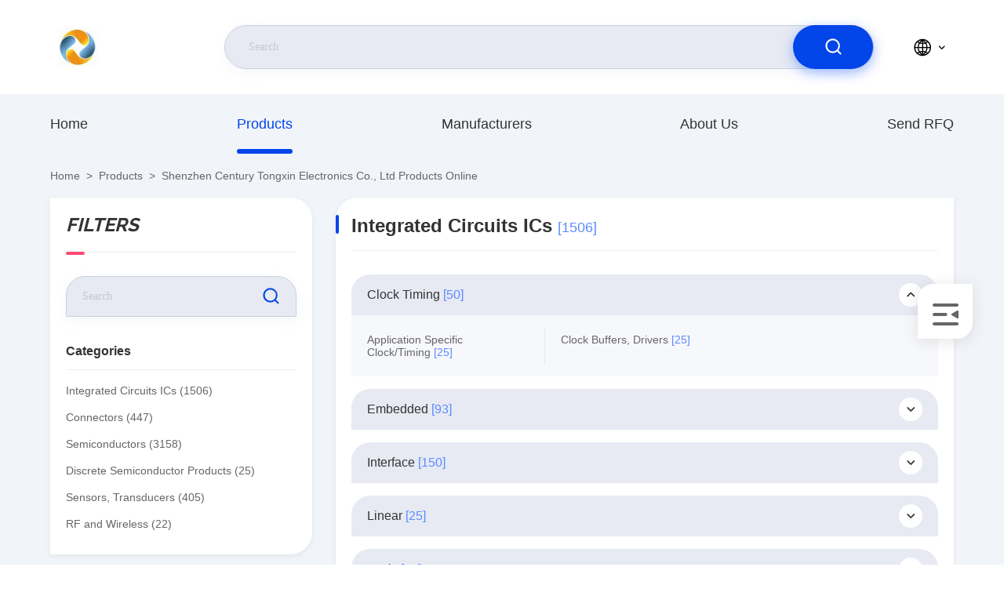

--- FILE ---
content_type: text/html
request_url: https://www.chipsics.com/products-p370.html
body_size: 23863
content:
<!DOCTYPE html>
<html  lang=en >
<head>
	<meta charset="utf-8">
	<meta http-equiv="X-UA-Compatible" content="IE=edge">
	<meta name="viewport" content="width=device-width, initial-scale=1, maximum-scale=1, minimum-scale=1" />
    <meta property="og:title" content="Integrated Circuits ICs, Connectors & Semiconductors Products" />
<meta property="og:description" content="As a Integrated Circuits ICs Supplier, we will be regularly updated for various brand products, such as Connectors & Discrete Semiconductor Products, for your selection and search." />
<meta property="og:site_name" content="Shenzhen Century Tongxin Electronics Co., Ltd" />
<meta property="og:url" content="https://www.chipsics.com/products-p370.html" />
<meta property="og:image" content="https://www.chipsics.com" />
<link rel="canonical" href="https://www.chipsics.com/products-p370.html" />
<style type="text/css">
/*<![CDATA[*/
.consent__cookie {position: fixed;top: 0;left: 0;width: 100%;height: 0%;z-index: 100000;}.consent__cookie_bg {position: fixed;top: 0;left: 0;width: 100%;height: 100%;background: #000;opacity: .6;display: none }.consent__cookie_rel {position: fixed;bottom:0;left: 0;width: 100%;background: #fff;display: -webkit-box;display: -ms-flexbox;display: flex;flex-wrap: wrap;padding: 24px 80px;-webkit-box-sizing: border-box;box-sizing: border-box;-webkit-box-pack: justify;-ms-flex-pack: justify;justify-content: space-between;-webkit-transition: all ease-in-out .3s;transition: all ease-in-out .3s }.consent__close {position: absolute;top: 20px;right: 20px;cursor: pointer }.consent__close svg {fill: #777 }.consent__close:hover svg {fill: #000 }.consent__cookie_box {flex: 1;word-break: break-word;}.consent__warm {color: #777;font-size: 16px;margin-bottom: 12px;line-height: 19px }.consent__title {color: #333;font-size: 20px;font-weight: 600;margin-bottom: 12px;line-height: 23px }.consent__itxt {color: #333;font-size: 14px;margin-bottom: 12px;display: -webkit-box;display: -ms-flexbox;display: flex;-webkit-box-align: center;-ms-flex-align: center;align-items: center }.consent__itxt i {display: -webkit-inline-box;display: -ms-inline-flexbox;display: inline-flex;width: 28px;height: 28px;border-radius: 50%;background: #e0f9e9;margin-right: 8px;-webkit-box-align: center;-ms-flex-align: center;align-items: center;-webkit-box-pack: center;-ms-flex-pack: center;justify-content: center }.consent__itxt svg {fill: #3ca860 }.consent__txt {color: #a6a6a6;font-size: 14px;margin-bottom: 8px;line-height: 17px }.consent__btns {display: -webkit-box;display: -ms-flexbox;display: flex;-webkit-box-orient: vertical;-webkit-box-direction: normal;-ms-flex-direction: column;flex-direction: column;-webkit-box-pack: center;-ms-flex-pack: center;justify-content: center;flex-shrink: 0;}.consent__btn {width: 280px;height: 40px;line-height: 40px;text-align: center;background: #3ca860;color: #fff;border-radius: 4px;margin: 8px 0;-webkit-box-sizing: border-box;box-sizing: border-box;cursor: pointer }.consent__btn:hover {background: #00823b }.consent__btn.empty {color: #3ca860;border: 1px solid #3ca860;background: #fff }.consent__btn.empty:hover {background: #3ca860;color: #fff }.open .consent__cookie_bg {display: block }.open .consent__cookie_rel {bottom: 0 }@media (max-width: 760px) {.consent__btns {width: 100%;align-items: center;}.consent__cookie_rel {padding: 20px 24px }}.consent__cookie.open {display: block;}.consent__cookie {display: none;}
/*]]>*/
</style>
<script type="text/javascript">
/*<![CDATA[*/
window.isvideotpl = 0;window.detailurl = '';

var g_tp = '';
var colorUrl = '';
var query_string = ["Products","ListMain"];
var customtplcolor = 99710;
/*]]>*/
</script>
<title>Integrated Circuits ICs, Connectors & Semiconductors Products</title>
    <meta name="keywords" content="Integrated Circuits ICs, Connectors, Semiconductors Products, Discrete Semiconductor Products manufacturer" />
    <meta name="description" content="As a Integrated Circuits ICs Supplier, we will be regularly updated for various brand products, such as Connectors & Discrete Semiconductor Products, for your selection and search." />
     <link rel='preload'
					  href=/photo/chipsics/sitetpl/style/commonV2.css?ver=1733455420 as='style'><link type='text/css' rel='stylesheet'
					  href=/photo/chipsics/sitetpl/style/commonV2.css?ver=1733455420 media='all'></head>
<body>
<script>
var originProductInfo = '';
var originProductInfo = {"showproduct":1,"pid":"44026439","name":"CP2402-GMR","source_url":"\/sale-44026439-cp2402-gmr.html","picurl":"\/photo\/pd170298803-cp2402_gmr.jpg","propertyDetail":[["Category","Integrated Circuits (ICs)\nPower Management (PMIC)\nDisplay Drivers"],["Display Type","LCD"],["Product Status","Not For New Designs"],["Mounting Type","Surface Mount"]],"company_name":null,"picurl_c":"\/photo\/pc170298803-cp2402_gmr.jpg","price":"","Description":"IC DRVR 64 SEGMENT 32QFN","brandname":"Silicon Labs","username":"admin","viewTime":"Last Login : 10 hours 18 minutes ago","subject":"Can you supply CP2402-GMR for us","countrycode":"RU"};
var save_url = "/contactsave.html";
var update_url = "/updateinquiry.html";
var productInfo = {};
var defaulProductInfo = {};
var myDate = new Date();
var curDate = myDate.getFullYear()+'-'+(parseInt(myDate.getMonth())+1)+'-'+myDate.getDate();
var message = '';
var default_pop = 1;
var leaveMessageDialog = document.getElementsByClassName('leave-message-dialog')[0]; // 获取弹层
var _$$ = function (dom) {
    return document.querySelectorAll(dom);
};
resInfo = originProductInfo;
defaulProductInfo.pid = resInfo['pid'];
defaulProductInfo.productName = resInfo['name'];
defaulProductInfo.productInfo = resInfo['propertyDetail'];
defaulProductInfo.productImg = resInfo['picurl_c'];
defaulProductInfo.subject = resInfo['subject'];
defaulProductInfo.productImgAlt = resInfo['name'];
var inquirypopup_tmp = 1;
var message = 'Dear,'+'\r\n'+"I am interested in"+' '+trim(resInfo['name'])+", could you send me more details such as type, size, MOQ, material, etc."+'\r\n'+"Thanks!"+'\r\n'+"Waiting for your reply.";
var message_1 = 'Dear,'+'\r\n'+"I am interested in"+' '+trim(resInfo['name'])+", could you send me more details such as type, size, MOQ, material, etc."+'\r\n'+"Thanks!"+'\r\n'+"Waiting for your reply.";
var message_2 = 'Hello,'+'\r\n'+"I am looking for"+' '+trim(resInfo['name'])+", please send me the price, specification and picture."+'\r\n'+"Your swift response will be highly appreciated."+'\r\n'+"Feel free to contact me for more information."+'\r\n'+"Thanks a lot.";
var message_3 = 'Hello,'+'\r\n'+trim(resInfo['name'])+' '+"meets my expectations."+'\r\n'+"Please give me the best price and some other product information."+'\r\n'+"Feel free to contact me via my mail."+'\r\n'+"Thanks a lot.";

var message_4 = 'Dear,'+'\r\n'+"What is the FOB price on your"+' '+trim(resInfo['name'])+'?'+'\r\n'+"Which is the nearest port name?"+'\r\n'+"Please reply me as soon as possible, it would be better to share further information."+'\r\n'+"Regards!";
var message_5 = 'Hi there,'+'\r\n'+"I am very interested in your"+' '+trim(resInfo['name'])+'.'+'\r\n'+"Please send me your product details."+'\r\n'+"Looking forward to your quick reply."+'\r\n'+"Feel free to contact me by mail."+'\r\n'+"Regards!";

var message_6 = 'Dear,'+'\r\n'+"Please provide us with information about your"+' '+trim(resInfo['name'])+", such as type, size, material, and of course the best price."+'\r\n'+"Looking forward to your quick reply."+'\r\n'+"Thank you!";
var message_7 = 'Dear,'+'\r\n'+"Can you supply"+' '+trim(resInfo['name'])+" for us?"+'\r\n'+"First we want a price list and some product details."+'\r\n'+"I hope to get reply asap and look forward to cooperation."+'\r\n'+"Thank you very much.";
var message_8 = 'hi,'+'\r\n'+"I am looking for"+' '+trim(resInfo['name'])+", please give me some more detailed product information."+'\r\n'+"I look forward to your reply."+'\r\n'+"Thank you!";
var message_9 = 'Hello,'+'\r\n'+"Your"+' '+trim(resInfo['name'])+" meets my requirements very well."+'\r\n'+"Please send me the price, specification, and similar model will be OK."+'\r\n'+"Feel free to chat with me."+'\r\n'+"Thanks!";
var message_10 = 'Dear,'+'\r\n'+"I want to know more about the details and quotation of"+' '+trim(resInfo['name'])+'.'+'\r\n'+"Feel free to contact me."+'\r\n'+"Regards!";

var r = getRandom(1,10);

defaulProductInfo.message = eval("message_"+r);

var mytAjax = {

    post: function(url, data, fn) {
        var xhr = new XMLHttpRequest();
        xhr.open("POST", url, true);
        xhr.setRequestHeader("Content-Type", "application/x-www-form-urlencoded;charset=UTF-8");
        xhr.setRequestHeader("X-Requested-With", "XMLHttpRequest");
        xhr.setRequestHeader('Content-Type','text/plain;charset=UTF-8');
        xhr.onreadystatechange = function() {
            if(xhr.readyState == 4 && (xhr.status == 200 || xhr.status == 304)) {
                fn.call(this, xhr.responseText);
            }
        };
        xhr.send(data);
    },

    postform: function(url, data, fn) {
        var xhr = new XMLHttpRequest();
        xhr.open("POST", url, true);
        xhr.setRequestHeader("X-Requested-With", "XMLHttpRequest");
        xhr.onreadystatechange = function() {
            if(xhr.readyState == 4 && (xhr.status == 200 || xhr.status == 304)) {
                fn.call(this, xhr.responseText);
            }
        };
        xhr.send(data);
    }
};
window.onload = function(){
    leaveMessageDialog = document.getElementsByClassName('leave-message-dialog')[0];
    if (window.localStorage.recordDialogStatus=='undefined' || (window.localStorage.recordDialogStatus!='undefined' && window.localStorage.recordDialogStatus != curDate)) {
        setTimeout(function(){
            if(parseInt(inquirypopup_tmp%10) == 1){
                creatDialog(defaulProductInfo, 1);
            }
        }, 6000);
    }
};
function trim(str)
{
    str = str.replace(/(^\s*)/g,"");
    return str.replace(/(\s*$)/g,"");
};
function getRandom(m,n){
    var num = Math.floor(Math.random()*(m - n) + n);
    return num;
};
function strBtn(param) {

    var starattextarea = document.getElementById("textareamessage").value.length;
    var email = document.getElementById("startEmail").value;

    var default_tip = document.querySelectorAll(".watermark_container").length;
    if (20 < starattextarea && starattextarea < 3000) {
        if(default_tip>0){
            document.getElementById("textareamessage1").parentNode.parentNode.nextElementSibling.style.display = "none";
        }else{
            document.getElementById("textareamessage1").parentNode.nextElementSibling.style.display = "none";
        }

    } else {
        if(default_tip>0){
            document.getElementById("textareamessage1").parentNode.parentNode.nextElementSibling.style.display = "block";
        }else{
            document.getElementById("textareamessage1").parentNode.nextElementSibling.style.display = "block";
        }

        return;
    }

    // var re = /^([a-zA-Z0-9_-])+@([a-zA-Z0-9_-])+\.([a-zA-Z0-9_-])+/i;/*邮箱不区分大小写*/
    var re = /^[a-zA-Z0-9][\w-]*(\.?[\w-]+)*@[a-zA-Z0-9-]+(\.[a-zA-Z0-9]+)+$/i;
    if (!re.test(email)) {
        document.getElementById("startEmail").nextElementSibling.style.display = "block";
        return;
    } else {
        document.getElementById("startEmail").nextElementSibling.style.display = "none";
    }

    var subject = document.getElementById("pop_subject").value;
    var pid = document.getElementById("pop_pid").value;
    var message = document.getElementById("textareamessage").value;
    var sender_email = document.getElementById("startEmail").value;
    var tel = '';
    if (document.getElementById("tel0") != undefined && document.getElementById("tel0") != '')
        tel = document.getElementById("tel0").value;
    var form_serialize = '&tel='+tel;

    form_serialize = form_serialize.replace(/\+/g, "%2B");
    mytAjax.post(save_url,"pid="+pid+"&subject="+subject+"&email="+sender_email+"&message="+(message)+form_serialize,function(res){
        var mes = JSON.parse(res);
        if(mes.status == 200){
            var iid = mes.iid;
            document.getElementById("pop_iid").value = iid;
            document.getElementById("pop_uuid").value = mes.uuid;

            if(typeof gtag_report_conversion === "function"){
                gtag_report_conversion();//执行统计js代码
            }
            if(typeof fbq === "function"){
                fbq('track','Purchase');//执行统计js代码
            }
        }
    });
    for (var index = 0; index < document.querySelectorAll(".dialog-content-pql").length; index++) {
        document.querySelectorAll(".dialog-content-pql")[index].style.display = "none";
    };
    $('#idphonepql').val(tel);
    document.getElementById("dialog-content-pql-id").style.display = "block";
    ;
};
function twoBtnOk(param) {

    var selectgender = document.getElementById("Mr").innerHTML;
    var iid = document.getElementById("pop_iid").value;
    var sendername = document.getElementById("idnamepql").value;
    var senderphone = document.getElementById("idphonepql").value;
    var sendercname = document.getElementById("idcompanypql").value;
    var uuid = document.getElementById("pop_uuid").value;
    var gender = 2;
    if(selectgender == 'Mr.') gender = 0;
    if(selectgender == 'Mrs.') gender = 1;
    var pid = document.getElementById("pop_pid").value;
    var form_serialize = '';

        form_serialize = form_serialize.replace(/\+/g, "%2B");

    mytAjax.post(update_url,"iid="+iid+"&gender="+gender+"&uuid="+uuid+"&name="+(sendername)+"&tel="+(senderphone)+"&company="+(sendercname)+form_serialize,function(res){});

    for (var index = 0; index < document.querySelectorAll(".dialog-content-pql").length; index++) {
        document.querySelectorAll(".dialog-content-pql")[index].style.display = "none";
    };
    document.getElementById("dialog-content-pql-ok").style.display = "block";

};
function toCheckMust(name) {
    $('#'+name+'error').hide();
}
function handClidk(param) {
    var starattextarea = document.getElementById("textareamessage1").value.length;
    var email = document.getElementById("startEmail1").value;
    var default_tip = document.querySelectorAll(".watermark_container").length;
    if (20 < starattextarea && starattextarea < 3000) {
        if(default_tip>0){
            document.getElementById("textareamessage1").parentNode.parentNode.nextElementSibling.style.display = "none";
        }else{
            document.getElementById("textareamessage1").parentNode.nextElementSibling.style.display = "none";
        }

    } else {
        if(default_tip>0){
            document.getElementById("textareamessage1").parentNode.parentNode.nextElementSibling.style.display = "block";
        }else{
            document.getElementById("textareamessage1").parentNode.nextElementSibling.style.display = "block";
        }

        return;
    }

    // var re = /^([a-zA-Z0-9_-])+@([a-zA-Z0-9_-])+\.([a-zA-Z0-9_-])+/i;
    var re = /^[a-zA-Z0-9][\w-]*(\.?[\w-]+)*@[a-zA-Z0-9-]+(\.[a-zA-Z0-9]+)+$/i;
    if (!re.test(email)) {
        document.getElementById("startEmail1").nextElementSibling.style.display = "block";
        return;
    } else {
        document.getElementById("startEmail1").nextElementSibling.style.display = "none";
    }

    var subject = document.getElementById("pop_subject").value;
    var pid = document.getElementById("pop_pid").value;
    var message = document.getElementById("textareamessage1").value;
    var sender_email = document.getElementById("startEmail1").value;
    var form_serialize = tel = '';
    if (document.getElementById("tel1") != undefined && document.getElementById("tel1") != '')
        tel = document.getElementById("tel1").value;
        mytAjax.post(save_url,"email="+sender_email+"&tel="+tel+"&pid="+pid+"&message="+message+"&subject="+subject+form_serialize,function(res){

        var mes = JSON.parse(res);
        if(mes.status == 200){
            var iid = mes.iid;
            document.getElementById("pop_iid").value = iid;
            document.getElementById("pop_uuid").value = mes.uuid;
            if(typeof gtag_report_conversion === "function"){
                gtag_report_conversion();//执行统计js代码
            }
        }

    });
    for (var index = 0; index < document.querySelectorAll(".dialog-content-pql").length; index++) {
        document.querySelectorAll(".dialog-content-pql")[index].style.display = "none";
    };
    $('#idphonepql').val(tel);
    document.getElementById("dialog-content-pql-id").style.display = "block";

};
window.addEventListener('load', function () {
    $('.checkbox-wrap label').each(function(){
        if($(this).find('input').prop('checked')){
            $(this).addClass('on')
        }else {
            $(this).removeClass('on')
        }
    })
    $(document).on('click', '.checkbox-wrap label' , function(ev){
        if (ev.target.tagName.toUpperCase() != 'INPUT') {
            $(this).toggleClass('on')
        }
    })
})

function hand_video(pdata) {
    data = JSON.parse(pdata);
    productInfo.productName = data.productName;
    productInfo.productInfo = data.productInfo;
    productInfo.productImg = data.productImg;
    productInfo.subject = data.subject;

    var message = 'Dear,'+'\r\n'+"I am interested in"+' '+trim(data.productName)+", could you send me more details such as type, size, quantity, material, etc."+'\r\n'+"Thanks!"+'\r\n'+"Waiting for your reply.";

    var message = 'Dear,'+'\r\n'+"I am interested in"+' '+trim(data.productName)+", could you send me more details such as type, size, MOQ, material, etc."+'\r\n'+"Thanks!"+'\r\n'+"Waiting for your reply.";
    var message_1 = 'Dear,'+'\r\n'+"I am interested in"+' '+trim(data.productName)+", could you send me more details such as type, size, MOQ, material, etc."+'\r\n'+"Thanks!"+'\r\n'+"Waiting for your reply.";
    var message_2 = 'Hello,'+'\r\n'+"I am looking for"+' '+trim(data.productName)+", please send me the price, specification and picture."+'\r\n'+"Your swift response will be highly appreciated."+'\r\n'+"Feel free to contact me for more information."+'\r\n'+"Thanks a lot.";
    var message_3 = 'Hello,'+'\r\n'+trim(data.productName)+' '+"meets my expectations."+'\r\n'+"Please give me the best price and some other product information."+'\r\n'+"Feel free to contact me via my mail."+'\r\n'+"Thanks a lot.";

    var message_4 = 'Dear,'+'\r\n'+"What is the FOB price on your"+' '+trim(data.productName)+'?'+'\r\n'+"Which is the nearest port name?"+'\r\n'+"Please reply me as soon as possible, it would be better to share further information."+'\r\n'+"Regards!";
    var message_5 = 'Hi there,'+'\r\n'+"I am very interested in your"+' '+trim(data.productName)+'.'+'\r\n'+"Please send me your product details."+'\r\n'+"Looking forward to your quick reply."+'\r\n'+"Feel free to contact me by mail."+'\r\n'+"Regards!";

    var message_6 = 'Dear,'+'\r\n'+"Please provide us with information about your"+' '+trim(data.productName)+", such as type, size, material, and of course the best price."+'\r\n'+"Looking forward to your quick reply."+'\r\n'+"Thank you!";
    var message_7 = 'Dear,'+'\r\n'+"Can you supply"+' '+trim(data.productName)+" for us?"+'\r\n'+"First we want a price list and some product details."+'\r\n'+"I hope to get reply asap and look forward to cooperation."+'\r\n'+"Thank you very much.";
    var message_8 = 'hi,'+'\r\n'+"I am looking for"+' '+trim(data.productName)+", please give me some more detailed product information."+'\r\n'+"I look forward to your reply."+'\r\n'+"Thank you!";
    var message_9 = 'Hello,'+'\r\n'+"Your"+' '+trim(data.productName)+" meets my requirements very well."+'\r\n'+"Please send me the price, specification, and similar model will be OK."+'\r\n'+"Feel free to chat with me."+'\r\n'+"Thanks!";
    var message_10 = 'Dear,'+'\r\n'+"I want to know more about the details and quotation of"+' '+trim(data.productName)+'.'+'\r\n'+"Feel free to contact me."+'\r\n'+"Regards!";

    var r = getRandom(1,10);

    productInfo.message = eval("message_"+r);
    if(parseInt(inquirypopup_tmp/10) == 1){
        productInfo.message = "";
    }
    productInfo.pid = data.pid;
    creatDialog(productInfo, 2);
};

function handDialog(pdata) {
    data = JSON.parse(pdata);
    productInfo.productName = data.productName;
    productInfo.productInfo = data.productInfo;
    productInfo.productImg = data.productImg;
    productInfo.subject = data.subject;

    var message = 'Dear,'+'\r\n'+"I am interested in"+' '+trim(data.productName)+", could you send me more details such as type, size, quantity, material, etc."+'\r\n'+"Thanks!"+'\r\n'+"Waiting for your reply.";

    var message = 'Dear,'+'\r\n'+"I am interested in"+' '+trim(data.productName)+", could you send me more details such as type, size, MOQ, material, etc."+'\r\n'+"Thanks!"+'\r\n'+"Waiting for your reply.";
    var message_1 = 'Dear,'+'\r\n'+"I am interested in"+' '+trim(data.productName)+", could you send me more details such as type, size, MOQ, material, etc."+'\r\n'+"Thanks!"+'\r\n'+"Waiting for your reply.";
    var message_2 = 'Hello,'+'\r\n'+"I am looking for"+' '+trim(data.productName)+", please send me the price, specification and picture."+'\r\n'+"Your swift response will be highly appreciated."+'\r\n'+"Feel free to contact me for more information."+'\r\n'+"Thanks a lot.";
    var message_3 = 'Hello,'+'\r\n'+trim(data.productName)+' '+"meets my expectations."+'\r\n'+"Please give me the best price and some other product information."+'\r\n'+"Feel free to contact me via my mail."+'\r\n'+"Thanks a lot.";

    var message_4 = 'Dear,'+'\r\n'+"What is the FOB price on your"+' '+trim(data.productName)+'?'+'\r\n'+"Which is the nearest port name?"+'\r\n'+"Please reply me as soon as possible, it would be better to share further information."+'\r\n'+"Regards!";
    var message_5 = 'Hi there,'+'\r\n'+"I am very interested in your"+' '+trim(data.productName)+'.'+'\r\n'+"Please send me your product details."+'\r\n'+"Looking forward to your quick reply."+'\r\n'+"Feel free to contact me by mail."+'\r\n'+"Regards!";

    var message_6 = 'Dear,'+'\r\n'+"Please provide us with information about your"+' '+trim(data.productName)+", such as type, size, material, and of course the best price."+'\r\n'+"Looking forward to your quick reply."+'\r\n'+"Thank you!";
    var message_7 = 'Dear,'+'\r\n'+"Can you supply"+' '+trim(data.productName)+" for us?"+'\r\n'+"First we want a price list and some product details."+'\r\n'+"I hope to get reply asap and look forward to cooperation."+'\r\n'+"Thank you very much.";
    var message_8 = 'hi,'+'\r\n'+"I am looking for"+' '+trim(data.productName)+", please give me some more detailed product information."+'\r\n'+"I look forward to your reply."+'\r\n'+"Thank you!";
    var message_9 = 'Hello,'+'\r\n'+"Your"+' '+trim(data.productName)+" meets my requirements very well."+'\r\n'+"Please send me the price, specification, and similar model will be OK."+'\r\n'+"Feel free to chat with me."+'\r\n'+"Thanks!";
    var message_10 = 'Dear,'+'\r\n'+"I want to know more about the details and quotation of"+' '+trim(data.productName)+'.'+'\r\n'+"Feel free to contact me."+'\r\n'+"Regards!";

    var r = getRandom(1,10);

    productInfo.message = eval("message_"+r);
    if(parseInt(inquirypopup_tmp/10) == 1){
        productInfo.message = "";
    }
    productInfo.pid = data.pid;
    creatDialog(productInfo, 2);
};

function closepql(param) {

    leaveMessageDialog.style.display = 'none';
};

function closepql2(param) {

    for (var index = 0; index < document.querySelectorAll(".dialog-content-pql").length; index++) {
        document.querySelectorAll(".dialog-content-pql")[index].style.display = "none";
    };
    document.getElementById("dialog-content-pql-ok").style.display = "block";
};

function decodeHtmlEntities(str) {
    var tempElement = document.createElement('div');
    tempElement.innerHTML = str;
    return tempElement.textContent || tempElement.innerText || '';
}

function initProduct(productInfo,type){

    productInfo.productName = decodeHtmlEntities(productInfo.productName);
    productInfo.message = decodeHtmlEntities(productInfo.message);

    leaveMessageDialog = document.getElementsByClassName('leave-message-dialog')[0];
    leaveMessageDialog.style.display = "block";
    if(type == 3){
        var popinquiryemail = document.getElementById("popinquiryemail").value;
        _$$("#startEmail1")[0].value = popinquiryemail;
    }else{
        _$$("#startEmail1")[0].value = "";
    }
    _$$("#startEmail")[0].value = "";
    _$$("#idnamepql")[0].value = "";
    _$$("#idphonepql")[0].value = "";
    _$$("#idcompanypql")[0].value = "";

    _$$("#pop_pid")[0].value = productInfo.pid;
    _$$("#pop_subject")[0].value = productInfo.subject;
    
    if(parseInt(inquirypopup_tmp/10) == 1){
        productInfo.message = "";
    }

    _$$("#textareamessage1")[0].value = productInfo.message;
    _$$("#textareamessage")[0].value = productInfo.message;

    _$$("#dialog-content-pql-id .titlep")[0].innerHTML = productInfo.productName;
    _$$("#dialog-content-pql-id img")[0].setAttribute("src", productInfo.productImg);
    _$$("#dialog-content-pql-id img")[0].setAttribute("alt", productInfo.productImgAlt);

    _$$("#dialog-content-pql-id-hand img")[0].setAttribute("src", productInfo.productImg);
    _$$("#dialog-content-pql-id-hand img")[0].setAttribute("alt", productInfo.productImgAlt);
    _$$("#dialog-content-pql-id-hand .titlep")[0].innerHTML = productInfo.productName;

    if (productInfo.productInfo.length > 0) {
        var ul2, ul;
        ul = document.createElement("ul");
        for (var index = 0; index < productInfo.productInfo.length; index++) {
            var el = productInfo.productInfo[index];
            var li = document.createElement("li");
            var span1 = document.createElement("span");
            span1.innerHTML = el[0] + ":";
            var span2 = document.createElement("span");
            span2.innerHTML = el[1];
            li.appendChild(span1);
            li.appendChild(span2);
            ul.appendChild(li);

        }
        ul2 = ul.cloneNode(true);
        if (type === 1) {
            _$$("#dialog-content-pql-id .left")[0].replaceChild(ul, _$$("#dialog-content-pql-id .left ul")[0]);
        } else {
            _$$("#dialog-content-pql-id-hand .left")[0].replaceChild(ul2, _$$("#dialog-content-pql-id-hand .left ul")[0]);
            _$$("#dialog-content-pql-id .left")[0].replaceChild(ul, _$$("#dialog-content-pql-id .left ul")[0]);
        }
    };
    for (var index = 0; index < _$$("#dialog-content-pql-id .right ul li").length; index++) {
        _$$("#dialog-content-pql-id .right ul li")[index].addEventListener("click", function (params) {
            _$$("#dialog-content-pql-id .right #Mr")[0].innerHTML = this.innerHTML
        }, false)

    };

};
function closeInquiryCreateDialog() {
    document.getElementById("xuanpan_dialog_box_pql").style.display = "none";
};
function showInquiryCreateDialog() {
    document.getElementById("xuanpan_dialog_box_pql").style.display = "block";
};
function submitPopInquiry(){
    var message = document.getElementById("inquiry_message").value;
    var email = document.getElementById("inquiry_email").value;
    var subject = defaulProductInfo.subject;
    var pid = defaulProductInfo.pid;
    if (email === undefined) {
        showInquiryCreateDialog();
        document.getElementById("inquiry_email").style.border = "1px solid red";
        return false;
    };
    if (message === undefined) {
        showInquiryCreateDialog();
        document.getElementById("inquiry_message").style.border = "1px solid red";
        return false;
    };
    if (email.search(/^\w+((-\w+)|(\.\w+))*\@[A-Za-z0-9]+((\.|-)[A-Za-z0-9]+)*\.[A-Za-z0-9]+$/) == -1) {
        document.getElementById("inquiry_email").style.border= "1px solid red";
        showInquiryCreateDialog();
        return false;
    } else {
        document.getElementById("inquiry_email").style.border= "";
    };
    if (message.length < 20 || message.length >3000) {
        showInquiryCreateDialog();
        document.getElementById("inquiry_message").style.border = "1px solid red";
        return false;
    } else {
        document.getElementById("inquiry_message").style.border = "";
    };
    var tel = '';
    if (document.getElementById("tel") != undefined && document.getElementById("tel") != '')
        tel = document.getElementById("tel").value;

    mytAjax.post(save_url,"pid="+pid+"&subject="+subject+"&email="+email+"&message="+(message)+'&tel='+tel,function(res){
        var mes = JSON.parse(res);
        if(mes.status == 200){
            var iid = mes.iid;
            document.getElementById("pop_iid").value = iid;
            document.getElementById("pop_uuid").value = mes.uuid;

        }
    });
    initProduct(defaulProductInfo);
    for (var index = 0; index < document.querySelectorAll(".dialog-content-pql").length; index++) {
        document.querySelectorAll(".dialog-content-pql")[index].style.display = "none";
    };
    $('#idphonepql').val(tel);
    document.getElementById("dialog-content-pql-id").style.display = "block";

};

//带附件上传
function submitPopInquiryfile(email_id,message_id,check_sort,name_id,phone_id,company_id,attachments){

    if(typeof(check_sort) == 'undefined'){
        check_sort = 0;
    }
    var message = document.getElementById(message_id).value;
    var email = document.getElementById(email_id).value;
    var attachments = document.getElementById(attachments).value;
    if(typeof(name_id) !== 'undefined' && name_id != ""){
        var name  = document.getElementById(name_id).value;
    }
    if(typeof(phone_id) !== 'undefined' && phone_id != ""){
        var phone = document.getElementById(phone_id).value;
    }
    if(typeof(company_id) !== 'undefined' && company_id != ""){
        var company = document.getElementById(company_id).value;
    }
    var subject = defaulProductInfo.subject;
    var pid = defaulProductInfo.pid;

    if(check_sort == 0){
        if (email === undefined) {
            showInquiryCreateDialog();
            document.getElementById(email_id).style.border = "1px solid red";
            return false;
        };
        if (message === undefined) {
            showInquiryCreateDialog();
            document.getElementById(message_id).style.border = "1px solid red";
            return false;
        };

        if (email.search(/^\w+((-\w+)|(\.\w+))*\@[A-Za-z0-9]+((\.|-)[A-Za-z0-9]+)*\.[A-Za-z0-9]+$/) == -1) {
            document.getElementById(email_id).style.border= "1px solid red";
            showInquiryCreateDialog();
            return false;
        } else {
            document.getElementById(email_id).style.border= "";
        };
        if (message.length < 20 || message.length >3000) {
            showInquiryCreateDialog();
            document.getElementById(message_id).style.border = "1px solid red";
            return false;
        } else {
            document.getElementById(message_id).style.border = "";
        };
    }else{

        if (message === undefined) {
            showInquiryCreateDialog();
            document.getElementById(message_id).style.border = "1px solid red";
            return false;
        };

        if (email === undefined) {
            showInquiryCreateDialog();
            document.getElementById(email_id).style.border = "1px solid red";
            return false;
        };

        if (message.length < 20 || message.length >3000) {
            showInquiryCreateDialog();
            document.getElementById(message_id).style.border = "1px solid red";
            return false;
        } else {
            document.getElementById(message_id).style.border = "";
        };

        if (email.search(/^\w+((-\w+)|(\.\w+))*\@[A-Za-z0-9]+((\.|-)[A-Za-z0-9]+)*\.[A-Za-z0-9]+$/) == -1) {
            document.getElementById(email_id).style.border= "1px solid red";
            showInquiryCreateDialog();
            return false;
        } else {
            document.getElementById(email_id).style.border= "";
        };

    };

    mytAjax.post(save_url,"pid="+pid+"&subject="+subject+"&email="+email+"&message="+message+"&company="+company+"&attachments="+attachments,function(res){
        var mes = JSON.parse(res);
        if(mes.status == 200){
            var iid = mes.iid;
            document.getElementById("pop_iid").value = iid;
            document.getElementById("pop_uuid").value = mes.uuid;

            if(typeof gtag_report_conversion === "function"){
                gtag_report_conversion();//执行统计js代码
            }
            if(typeof fbq === "function"){
                fbq('track','Purchase');//执行统计js代码
            }
        }
    });
    initProduct(defaulProductInfo);

    if(name !== undefined && name != ""){
        _$$("#idnamepql")[0].value = name;
    }

    if(phone !== undefined && phone != ""){
        _$$("#idphonepql")[0].value = phone;
    }

    if(company !== undefined && company != ""){
        _$$("#idcompanypql")[0].value = company;
    }

    for (var index = 0; index < document.querySelectorAll(".dialog-content-pql").length; index++) {
        document.querySelectorAll(".dialog-content-pql")[index].style.display = "none";
    };
    document.getElementById("dialog-content-pql-id").style.display = "block";

};
function submitPopInquiryByParam(email_id,message_id,check_sort,name_id,phone_id,company_id){

    if(typeof(check_sort) == 'undefined'){
        check_sort = 0;
    }

    var senderphone = '';
    var message = document.getElementById(message_id).value;
    var email = document.getElementById(email_id).value;
    if(typeof(name_id) !== 'undefined' && name_id != ""){
        var name  = document.getElementById(name_id).value;
    }
    if(typeof(phone_id) !== 'undefined' && phone_id != ""){
        var phone = document.getElementById(phone_id).value;
        senderphone = phone;
    }
    if(typeof(company_id) !== 'undefined' && company_id != ""){
        var company = document.getElementById(company_id).value;
    }
    var subject = defaulProductInfo.subject;
    var pid = defaulProductInfo.pid;

    if(check_sort == 0){
        if (email === undefined) {
            showInquiryCreateDialog();
            document.getElementById(email_id).style.border = "1px solid red";
            return false;
        };
        if (message === undefined) {
            showInquiryCreateDialog();
            document.getElementById(message_id).style.border = "1px solid red";
            return false;
        };

        if (email.search(/^\w+((-\w+)|(\.\w+))*\@[A-Za-z0-9]+((\.|-)[A-Za-z0-9]+)*\.[A-Za-z0-9]+$/) == -1) {
            document.getElementById(email_id).style.border= "1px solid red";
            showInquiryCreateDialog();
            return false;
        } else {
            document.getElementById(email_id).style.border= "";
        };
        if (message.length < 20 || message.length >3000) {
            showInquiryCreateDialog();
            document.getElementById(message_id).style.border = "1px solid red";
            return false;
        } else {
            document.getElementById(message_id).style.border = "";
        };
    }else{

        if (message === undefined) {
            showInquiryCreateDialog();
            document.getElementById(message_id).style.border = "1px solid red";
            return false;
        };

        if (email === undefined) {
            showInquiryCreateDialog();
            document.getElementById(email_id).style.border = "1px solid red";
            return false;
        };

        if (message.length < 20 || message.length >3000) {
            showInquiryCreateDialog();
            document.getElementById(message_id).style.border = "1px solid red";
            return false;
        } else {
            document.getElementById(message_id).style.border = "";
        };

        if (email.search(/^\w+((-\w+)|(\.\w+))*\@[A-Za-z0-9]+((\.|-)[A-Za-z0-9]+)*\.[A-Za-z0-9]+$/) == -1) {
            document.getElementById(email_id).style.border= "1px solid red";
            showInquiryCreateDialog();
            return false;
        } else {
            document.getElementById(email_id).style.border= "";
        };

    };

    var productsku = "";
    if($("#product_sku").length > 0){
        productsku = $("#product_sku").html();
    }

    mytAjax.post(save_url,"tel="+senderphone+"&pid="+pid+"&subject="+subject+"&email="+email+"&message="+message+"&messagesku="+encodeURI(productsku),function(res){
        var mes = JSON.parse(res);
        if(mes.status == 200){
            var iid = mes.iid;
            document.getElementById("pop_iid").value = iid;
            document.getElementById("pop_uuid").value = mes.uuid;

            if(typeof gtag_report_conversion === "function"){
                gtag_report_conversion();//执行统计js代码
            }
            if(typeof fbq === "function"){
                fbq('track','Purchase');//执行统计js代码
            }
        }
    });
    initProduct(defaulProductInfo);

    if(name !== undefined && name != ""){
        _$$("#idnamepql")[0].value = name;
    }

    if(phone !== undefined && phone != ""){
        _$$("#idphonepql")[0].value = phone;
    }

    if(company !== undefined && company != ""){
        _$$("#idcompanypql")[0].value = company;
    }

    for (var index = 0; index < document.querySelectorAll(".dialog-content-pql").length; index++) {
        document.querySelectorAll(".dialog-content-pql")[index].style.display = "none";

    };
    document.getElementById("dialog-content-pql-id").style.display = "block";

};

function creat_videoDialog(productInfo, type) {

    if(type == 1){
        if(default_pop != 1){
            return false;
        }
        window.localStorage.recordDialogStatus = curDate;
    }else{
        default_pop = 0;
    }
    initProduct(productInfo, type);
    if (type === 1) {
        // 自动弹出
        for (var index = 0; index < document.querySelectorAll(".dialog-content-pql").length; index++) {

            document.querySelectorAll(".dialog-content-pql")[index].style.display = "none";
        };
        document.getElementById("dialog-content-pql").style.display = "block";
    } else {
        // 手动弹出
        for (var index = 0; index < document.querySelectorAll(".dialog-content-pql").length; index++) {
            document.querySelectorAll(".dialog-content-pql")[index].style.display = "none";
        };
        document.getElementById("dialog-content-pql-id-hand").style.display = "block";
    }
}

function creatDialog(productInfo, type) {

    if(type == 1){
        if(default_pop != 1){
            return false;
        }
        window.localStorage.recordDialogStatus = curDate;
    }else{
        default_pop = 0;
    }
    initProduct(productInfo, type);
    if (type === 1) {
        // 自动弹出
        for (var index = 0; index < document.querySelectorAll(".dialog-content-pql").length; index++) {

            document.querySelectorAll(".dialog-content-pql")[index].style.display = "none";
        };
        document.getElementById("dialog-content-pql").style.display = "block";
    } else {
        // 手动弹出
        for (var index = 0; index < document.querySelectorAll(".dialog-content-pql").length; index++) {
            document.querySelectorAll(".dialog-content-pql")[index].style.display = "none";
        };
        document.getElementById("dialog-content-pql-id-hand").style.display = "block";
    }
}

//带邮箱信息打开询盘框 emailtype=1表示带入邮箱
function openDialog(emailtype){
    var type = 2;//不带入邮箱，手动弹出
    if(emailtype == 1){
        var popinquiryemail = document.getElementById("popinquiryemail").value;
        // var re = /^([a-zA-Z0-9_-])+@([a-zA-Z0-9_-])+\.([a-zA-Z0-9_-])+/i;
        var re = /^[a-zA-Z0-9][\w-]*(\.?[\w-]+)*@[a-zA-Z0-9-]+(\.[a-zA-Z0-9]+)+$/i;
        if (!re.test(popinquiryemail)) {
            //前端提示样式;
            showInquiryCreateDialog();
            document.getElementById("popinquiryemail").style.border = "1px solid red";
            return false;
        } else {
            //前端提示样式;
        }
        var type = 3;
    }
    creatDialog(defaulProductInfo,type);
}

//上传附件
function inquiryUploadFile(){
    var fileObj = document.querySelector("#fileId").files[0];
    //构建表单数据
    var formData = new FormData();
    var filesize = fileObj.size;
    if(filesize > 10485760 || filesize == 0) {
        document.getElementById("filetips").style.display = "block";
        return false;
    }else {
        document.getElementById("filetips").style.display = "none";
    }
    formData.append('popinquiryfile', fileObj);
    document.getElementById("quotefileform").reset();
    var save_url = "/inquiryuploadfile.html";
    mytAjax.postform(save_url,formData,function(res){
        var mes = JSON.parse(res);
        if(mes.status == 200){
            document.getElementById("uploader-file-info").innerHTML = document.getElementById("uploader-file-info").innerHTML + "<span class=op>"+mes.attfile.name+"<a class=delatt id=att"+mes.attfile.id+" onclick=delatt("+mes.attfile.id+");>Delete</a></span>";
            var nowattachs = document.getElementById("attachments").value;
            if( nowattachs !== ""){
                var attachs = JSON.parse(nowattachs);
                attachs[mes.attfile.id] = mes.attfile;
            }else{
                var attachs = {};
                attachs[mes.attfile.id] = mes.attfile;
            }
            document.getElementById("attachments").value = JSON.stringify(attachs);
        }
    });
}
//附件删除
function delatt(attid)
{
    var nowattachs = document.getElementById("attachments").value;
    if( nowattachs !== ""){
        var attachs = JSON.parse(nowattachs);
        if(attachs[attid] == ""){
            return false;
        }
        var formData = new FormData();
        var delfile = attachs[attid]['filename'];
        var save_url = "/inquirydelfile.html";
        if(delfile != "") {
            formData.append('delfile', delfile);
            mytAjax.postform(save_url, formData, function (res) {
                if(res !== "") {
                    var mes = JSON.parse(res);
                    if (mes.status == 200) {
                        delete attachs[attid];
                        document.getElementById("attachments").value = JSON.stringify(attachs);
                        var s = document.getElementById("att"+attid);
                        s.parentNode.remove();
                    }
                }
            });
        }
    }else{
        return false;
    }
}

</script>
<div class="leave-message-dialog" style="display: none">
<style>
    .leave-message-dialog .close:before, .leave-message-dialog .close:after{
        content:initial;
    }
</style>
<div class="dialog-content-pql" id="dialog-content-pql" style="display: none">
    <span class="close" onclick="closepql()"><img src="/images/close.png" alt="close"></span>
    <div class="title">
        <p class="firstp-pql">Leave a Message</p>
        <p class="lastp-pql">We will call you back soon!</p>
    </div>
    <div class="form">
        <div class="textarea">
            <textarea style='font-family: robot;'  name="" id="textareamessage" cols="30" rows="10" style="margin-bottom:14px;width:100%"
                placeholder="Please enter your inquiry details."></textarea>
        </div>
        <p class="error-pql"> <span class="icon-pql"><img src="/images/error.png" alt="Shenzhen Century Tongxin Electronics Co., Ltd"></span> Your message must be between 20-3,000 characters!</p>
        <input id="startEmail" type="text" placeholder="Enter your E-mail" onkeydown="if(event.keyCode === 13){ strBtn();}">
        <p class="error-pql"><span class="icon-pql"><img src="/images/error.png" alt="Shenzhen Century Tongxin Electronics Co., Ltd"></span> Please check your E-mail! </p>
                <div class="operations">
            <div class='btn' id="submitStart" type="submit" onclick="strBtn()">SUBMIT</div>
        </div>
            </div>
</div>
<div class="dialog-content-pql dialog-content-pql-id" id="dialog-content-pql-id" style="display:none">
        <span class="close" onclick="closepql2()"><svg t="1648434466530" class="icon" viewBox="0 0 1024 1024" version="1.1" xmlns="http://www.w3.org/2000/svg" p-id="2198" width="16" height="16"><path d="M576 512l277.333333 277.333333-64 64-277.333333-277.333333L234.666667 853.333333 170.666667 789.333333l277.333333-277.333333L170.666667 234.666667 234.666667 170.666667l277.333333 277.333333L789.333333 170.666667 853.333333 234.666667 576 512z" fill="#444444" p-id="2199"></path></svg></span>
    <div class="left">
        <div class="img"><img></div>
        <p class="titlep"></p>
        <ul> </ul>
    </div>
    <div class="right">
                <p class="title">More information facilitates better communication.</p>
                <div style="position: relative;">
            <div class="mr"> <span id="Mr">Mr.</span>
                <ul>
                    <li>Mr.</li>
                    <li>Mrs.</li>
                </ul>
            </div>
            <input style="text-indent: 80px;" type="text" id="idnamepql" placeholder="Input your name">
        </div>
        <input type="text"  id="idphonepql"  placeholder="Phone Number">
        <input type="text" id="idcompanypql"  placeholder="Company" onkeydown="if(event.keyCode === 13){ twoBtnOk();}">
                <div class="btn form_new" id="twoBtnOk" onclick="twoBtnOk()">OK</div>
    </div>
</div>

<div class="dialog-content-pql dialog-content-pql-ok" id="dialog-content-pql-ok" style="display:none">
        <span class="close" onclick="closepql()"><svg t="1648434466530" class="icon" viewBox="0 0 1024 1024" version="1.1" xmlns="http://www.w3.org/2000/svg" p-id="2198" width="16" height="16"><path d="M576 512l277.333333 277.333333-64 64-277.333333-277.333333L234.666667 853.333333 170.666667 789.333333l277.333333-277.333333L170.666667 234.666667 234.666667 170.666667l277.333333 277.333333L789.333333 170.666667 853.333333 234.666667 576 512z" fill="#444444" p-id="2199"></path></svg></span>
    <div class="duihaook"></div>
        <p class="title">Submitted successfully!</p>
        <p class="p1" style="text-align: center; font-size: 18px; margin-top: 14px;">We will call you back soon!</p>
    <div class="btn" onclick="closepql()" id="endOk" style="margin: 0 auto;margin-top: 50px;">OK</div>
</div>
<div class="dialog-content-pql dialog-content-pql-id dialog-content-pql-id-hand" id="dialog-content-pql-id-hand"
    style="display:none">
     <input type="hidden" name="pop_pid" id="pop_pid" value="0">
     <input type="hidden" name="pop_subject" id="pop_subject" value="">
     <input type="hidden" name="pop_iid" id="pop_iid" value="0">
     <input type="hidden" name="pop_uuid" id="pop_uuid" value="0">
        <span class="close" onclick="closepql()"><svg t="1648434466530" class="icon" viewBox="0 0 1024 1024" version="1.1" xmlns="http://www.w3.org/2000/svg" p-id="2198" width="16" height="16"><path d="M576 512l277.333333 277.333333-64 64-277.333333-277.333333L234.666667 853.333333 170.666667 789.333333l277.333333-277.333333L170.666667 234.666667 234.666667 170.666667l277.333333 277.333333L789.333333 170.666667 853.333333 234.666667 576 512z" fill="#444444" p-id="2199"></path></svg></span>
    <div class="left">
        <div class="img"><img></div>
        <p class="titlep"></p>
        <ul> </ul>
    </div>
    <div class="right" style="float:right">
                <div class="title">
            <p class="firstp-pql">Leave a Message</p>
            <p class="lastp-pql">We will call you back soon!</p>
        </div>
                <div class="form">
            <div class="textarea">
                <textarea style='font-family: robot;' name="message" id="textareamessage1" cols="30" rows="10"
                    placeholder="Please enter your inquiry details."></textarea>
            </div>
            <p class="error-pql"> <span class="icon-pql"><img src="/images/error.png" alt="Shenzhen Century Tongxin Electronics Co., Ltd"></span> Your message must be between 20-3,000 characters!</p>

                            <input style="display:none" id="tel1" name="tel" type="text" oninput="value=value.replace(/[^0-9_+-]/g,'');" placeholder="Phone Number">
                        <input id='startEmail1' name='email' data-type='1' type='text'
                   placeholder="Enter your E-mail"
                   onkeydown='if(event.keyCode === 13){ handClidk();}'>
            
            <p class='error-pql'><span class='icon-pql'>
                    <img src="/images/error.png" alt="Shenzhen Century Tongxin Electronics Co., Ltd"></span> Please check your E-mail!            </p>

            <div class="operations">
                <div class='btn' id="submitStart1" type="submit" onclick="handClidk()">SUBMIT</div>
            </div>
        </div>
    </div>
</div>
</div>
<div id="xuanpan_dialog_box_pql" class="xuanpan_dialog_box_pql"
    style="display:none;background:rgba(0,0,0,.6);width:100%;height:100%;position: fixed;top:0;left:0;z-index: 999999;">
    <div class="box_pql"
      style="width:526px;height:206px;background:rgba(255,255,255,1);opacity:1;border-radius:4px;position: absolute;left: 50%;top: 50%;transform: translate(-50%,-50%);">
      <div onclick="closeInquiryCreateDialog()" class="close close_create_dialog"
        style="cursor: pointer;height:42px;width:40px;float:right;padding-top: 16px;"><span
          style="display: inline-block;width: 25px;height: 2px;background: rgb(114, 114, 114);transform: rotate(45deg); "><span
            style="display: block;width: 25px;height: 2px;background: rgb(114, 114, 114);transform: rotate(-90deg); "></span></span>
      </div>
      <div
        style="height: 72px; overflow: hidden; text-overflow: ellipsis; display:-webkit-box;-ebkit-line-clamp: 3;-ebkit-box-orient: vertical; margin-top: 58px; padding: 0 84px; font-size: 18px; color: rgba(51, 51, 51, 1); text-align: center; ">
        Please leave your correct email and detailed requirements (20-3,000 characters).</div>
      <div onclick="closeInquiryCreateDialog()" class="close_create_dialog"
        style="width: 139px; height: 36px; background: rgba(253, 119, 34, 1); border-radius: 4px; margin: 16px auto; color: rgba(255, 255, 255, 1); font-size: 18px; line-height: 36px; text-align: center;">
        OK</div>
    </div>
</div>
<!--<a style="display: none" title='' href="/webim/webim_tab.html" class="footer_webim_a" rel="nofollow" onclick= 'setwebimCookie(,,);' target="_blank">
    <div class="footer_webim" style="display:none">
        <div class="chat-button-content">
            <i class="chat-button"></i>
        </div>
    </div>
</a>-->

<div data-head='head'>
<div class="header2_ic_99710">
    <div class="model-close" style="display: none;"></div>
    <div class="aside-navbar-wrap">
        <nav class="modelmenu">
            <div class="model-title">
                <a href="/" title="Home" class="logo">
                    <img src="/logo.gif" alt="Shenzhen Century Tongxin Electronics Co., Ltd">
                </a>
                <i class='icon feitian ft-close2'></i>
            </div>
            <div class="model bd" style="opacity: 1;">
                <div class="item">
                    <div class="model-item-header"> <a href="/" title="Home" class="nav_item active">Home</a></div>
                </div>
                <div class="item topborder">
                    <div class="model-item-header">
                        <a href="/products.html" title="Products">products</a><em class="icon feitian ft-down1"></em>
                    </div>
                    <ul>
                                                    <li>
                                                                 <div class="model-item-header sub">
                                        <a href=/supplier-4434274-integrated-circuits-ics title="Integrated Circuits ICs"><h2>Integrated Circuits ICs</h2> (1506)</a><em class="icon feitian ft-down1"></em>
                                  </div>
                                  <ul class="sub-ul">
                                                                                                               <div class="model-item-header sub">
                                            <a href="/supplier-4434275-clock-timing" title="Clock Timing"><h2>Clock Timing</h2> (50)</a><em class="icon feitian ft-down1"></em>
                                      </div>
                                        <ul class="sub-ul">
                                                                                           <li><a href=/supplier-4434276-application-specific-clock-timing title="Application Specific Clock/Timing"><h2>Application Specific Clock/Timing</h2> (25)</a></li>
                                                                                            <li><a href=/supplier-4434277-clock-buffers-drivers title="Clock Buffers, Drivers"><h2>Clock Buffers, Drivers</h2> (25)</a></li>
                                                                                    </ul>
                                                                                                                                                    <div class="model-item-header sub">
                                            <a href="/supplier-4434280-embedded" title="Embedded"><h2>Embedded</h2> (93)</a><em class="icon feitian ft-down1"></em>
                                      </div>
                                        <ul class="sub-ul">
                                                                                           <li><a href=/supplier-4434281-microcontrollers title="Microcontrollers"><h2>Microcontrollers</h2> (25)</a></li>
                                                                                            <li><a href=/supplier-4434283-microcontrollers-microprocessor-fpga-modules title="Microcontrollers Microprocessor FPGA Modules"><h2>Microcontrollers Microprocessor FPGA Modules</h2> (25)</a></li>
                                                                                            <li><a href=/supplier-4434284-microprocessors title="Microprocessors"><h2>Microprocessors</h2> (25)</a></li>
                                                                                            <li><a href=/supplier-4434285-plds-programmable-logic-device title="PLDs (Programmable Logic Device)"><h2>PLDs (Programmable Logic Device)</h2> (18)</a></li>
                                                                                    </ul>
                                                                                                                                                    <div class="model-item-header sub">
                                            <a href="/supplier-4434286-interface" title="Interface"><h2>Interface</h2> (150)</a><em class="icon feitian ft-down1"></em>
                                      </div>
                                        <ul class="sub-ul">
                                                                                           <li><a href=/supplier-4434287-analog-switches-special-purpose title="Analog Switches - Special Purpose"><h2>Analog Switches - Special Purpose</h2> (25)</a></li>
                                                                                            <li><a href=/supplier-4434288-analog-switches-multiplexers-demultiplexers title="Analog Switches, Multiplexers, Demultiplexers"><h2>Analog Switches, Multiplexers, Demultiplexers</h2> (25)</a></li>
                                                                                            <li><a href=/supplier-4434289-drivers-receivers-transceivers title="Drivers, Receivers, Transceivers"><h2>Drivers, Receivers, Transceivers</h2> (25)</a></li>
                                                                                            <li><a href=/supplier-4434290-encoders-decoders-converters title="Encoders, Decoders, Converters"><h2>Encoders, Decoders, Converters</h2> (25)</a></li>
                                                                                            <li><a href=/supplier-4434291-modules title="Modules"><h2>Modules</h2> (25)</a></li>
                                                                                            <li><a href=/supplier-4434292-telecom title="Telecom"><h2>Telecom</h2> (25)</a></li>
                                                                                    </ul>
                                                                                                                                                    <div class="model-item-header sub">
                                            <a href="/supplier-4434293-linear" title="Linear"><h2>Linear</h2> (25)</a><em class="icon feitian ft-down1"></em>
                                      </div>
                                        <ul class="sub-ul">
                                                                                           <li><a href=/supplier-4434294-analog-multipliers-dividers title="Analog Multipliers Dividers"><h2>Analog Multipliers Dividers</h2> (25)</a></li>
                                                                                    </ul>
                                                                                                                                                    <div class="model-item-header sub">
                                            <a href="/supplier-4434295-logic" title="Logic"><h2>Logic</h2> (50)</a><em class="icon feitian ft-down1"></em>
                                      </div>
                                        <ul class="sub-ul">
                                                                                           <li><a href=/supplier-4434296-buffers-drivers-receivers-transceivers title="Buffers, Drivers, Receivers, Transceivers"><h2>Buffers, Drivers, Receivers, Transceivers</h2> (25)</a></li>
                                                                                            <li><a href=/supplier-4434297-gates-and-inverters title="Gates and Inverters"><h2>Gates and Inverters</h2> (25)</a></li>
                                                                                    </ul>
                                                                                                                                                    <div class="model-item-header sub">
                                            <a href="/supplier-4434298-memory" title="Memory"><h2>Memory</h2> (338)</a><em class="icon feitian ft-down1"></em>
                                      </div>
                                        <ul class="sub-ul">
                                                                                           <li><a href=/supplier-4434299-memory title="Memory"><h2>Memory</h2> (25)</a></li>
                                                                                            <li><a href=/supplier-4434391-flash-memory title="Flash Memory"><h2>Flash Memory</h2> (100)</a></li>
                                                                                            <li><a href=/supplier-4434395-memory-fpga-configuration title="Memory - FPGA Configuration"><h2>Memory - FPGA Configuration</h2> (100)</a></li>
                                                                                            <li><a href=/supplier-4434397-memory-ics title="Memory ICs"><h2>Memory ICs</h2> (100)</a></li>
                                                                                            <li><a href=/supplier-4434398-security-ics-authentication-ics title="Security ICs / Authentication ICs"><h2>Security ICs / Authentication ICs</h2> (13)</a></li>
                                                                                    </ul>
                                                                                                                                                    <div class="model-item-header sub">
                                            <a href="/supplier-4434300-power-management-pmic" title="Power Management PMIC"><h2>Power Management PMIC</h2> (775)</a><em class="icon feitian ft-down1"></em>
                                      </div>
                                        <ul class="sub-ul">
                                                                                           <li><a href=/supplier-4434301-ac-dc-converters-offline-switches title="AC DC Converters, Offline Switches"><h2>AC DC Converters, Offline Switches</h2> (100)</a></li>
                                                                                            <li><a href=/supplier-4434303-display-drivers title="Display Drivers"><h2>Display Drivers</h2> (100)</a></li>
                                                                                            <li><a href=/supplier-4434304-motor-drivers-controllers title="Motor Drivers, Controllers"><h2>Motor Drivers, Controllers</h2> (25)</a></li>
                                                                                            <li><a href=/supplier-4434308-pfc-power-factor-correction title="PFC (Power Factor Correction)"><h2>PFC (Power Factor Correction)</h2> (25)</a></li>
                                                                                            <li><a href=/supplier-4434310-power-distribution-switches-load-drivers title="Power Distribution Switches, Load Drivers"><h2>Power Distribution Switches, Load Drivers</h2> (25)</a></li>
                                                                                            <li><a href=/supplier-4434311-power-management-specialized title="Power Management - Specialized"><h2>Power Management - Specialized</h2> (25)</a></li>
                                                                                            <li><a href=/supplier-4434312-power-over-ethernet-poe-controllers title="Power Over Ethernet (PoE) Controllers"><h2>Power Over Ethernet (PoE) Controllers</h2> (25)</a></li>
                                                                                            <li><a href=/supplier-4434313-power-supply-controllers-monitors title="Power Supply Controllers, Monitors"><h2>Power Supply Controllers, Monitors</h2> (25)</a></li>
                                                                                            <li><a href=/supplier-4434314-special-purpose-regulators title="Special Purpose Regulators"><h2>Special Purpose Regulators</h2> (25)</a></li>
                                                                                            <li><a href=/supplier-4434315-voltage-regulators-dc-dc-switching-regulators title="Voltage Regulators - DC DC Switching Regulators"><h2>Voltage Regulators - DC DC Switching Regulators</h2> (100)</a></li>
                                                                                            <li><a href=/supplier-4434317-voltage-regulators-linear title="Voltage Regulators - Linear"><h2>Voltage Regulators - Linear</h2> (100)</a></li>
                                                                                            <li><a href=/supplier-4434319-voltage-regulators-linear-switching title="Voltage Regulators - Linear + Switching"><h2>Voltage Regulators - Linear + Switching</h2> (100)</a></li>
                                                                                            <li><a href=/supplier-4434322-voltage-regulators-linear-regulator-controllers title="Voltage Regulators - Linear Regulator Controllers"><h2>Voltage Regulators - Linear Regulator Controllers</h2> (100)</a></li>
                                                                                    </ul>
                                                                                                               
                                        <li><a href="/supplier-4434332-specialized-ics" title="Specialized ICs"><h2>Specialized ICs</h2> (25)</a></li>
                                                                                                            </ul>
                                                            </li>
                                                    <li>
                                                                 <div class="model-item-header sub">
                                        <a href=/supplier-4434333-connectors title="Connectors"><h2>Connectors</h2> (447)</a><em class="icon feitian ft-down1"></em>
                                  </div>
                                  <ul class="sub-ul">
                                                                          
                                        <li><a href="/supplier-4434334-automotive-connectors" title="Automotive Connectors"><h2>Automotive Connectors</h2> (100)</a></li>
                                                                                                               
                                        <li><a href="/supplier-4434335-i-o-connectors" title="I/O Connectors"><h2>I/O Connectors</h2> (97)</a></li>
                                                                                                                                                    <div class="model-item-header sub">
                                            <a href="/supplier-4434336-power-connectors" title="Power Connectors"><h2>Power Connectors</h2> (50)</a><em class="icon feitian ft-down1"></em>
                                      </div>
                                        <ul class="sub-ul">
                                                                                           <li><a href=/supplier-4434337-heavy-duty-power-connectors title="Heavy Duty Power Connectors"><h2>Heavy Duty Power Connectors</h2> (25)</a></li>
                                                                                            <li><a href=/supplier-4434338-power-to-the-board title="Power to the Board"><h2>Power to the Board</h2> (25)</a></li>
                                                                                    </ul>
                                                                                                                                                    <div class="model-item-header sub">
                                            <a href="/supplier-4434339-rf-interconnects" title="RF Interconnects"><h2>RF Interconnects</h2> (100)</a><em class="icon feitian ft-down1"></em>
                                      </div>
                                        <ul class="sub-ul">
                                                                                           <li><a href=/supplier-4434340-rf-connectors-coaxial-connectors title="RF Connectors / Coaxial Connectors"><h2>RF Connectors / Coaxial Connectors</h2> (100)</a></li>
                                                                                    </ul>
                                                                                                                                                    <div class="model-item-header sub">
                                            <a href="/supplier-4434347-memory-connectors" title="Memory Connectors"><h2>Memory Connectors</h2> (100)</a><em class="icon feitian ft-down1"></em>
                                      </div>
                                        <ul class="sub-ul">
                                                                                           <li><a href=/supplier-4434348-memory-card-connectors title="Memory Card Connectors"><h2>Memory Card Connectors</h2> (100)</a></li>
                                                                                    </ul>
                                                                                                            </ul>
                                                            </li>
                                                    <li>
                                                                 <div class="model-item-header sub">
                                        <a href=/supplier-4434353-semiconductors title="Semiconductors"><h2>Semiconductors</h2> (3158)</a><em class="icon feitian ft-down1"></em>
                                  </div>
                                  <ul class="sub-ul">
                                                                          
                                        <li><a href="/supplier-4434354-semiconductors-integrated-circuits-ics" title="semiconductors-Integrated Circuits - ICs"><h2>semiconductors-Integrated Circuits - ICs</h2> (25)</a></li>
                                                                                                                                                    <div class="model-item-header sub">
                                            <a href="/supplier-4434355-discrete-semiconductors" title="Discrete Semiconductors"><h2>Discrete Semiconductors</h2> (1150)</a><em class="icon feitian ft-down1"></em>
                                      </div>
                                        <ul class="sub-ul">
                                                                                           <li><a href=/supplier-4434356-diodes-rectifiers title="Diodes &amp; Rectifiers"><h2>Diodes & Rectifiers</h2> (200)</a></li>
                                                                                            <li><a href=/supplier-4434362-transistors title="Transistors"><h2>Transistors</h2> (925)</a></li>
                                                                                            <li><a href=/supplier-4434370-discrete-semiconductor-modules title="Discrete Semiconductor Modules"><h2>Discrete Semiconductor Modules</h2> (25)</a></li>
                                                                                    </ul>
                                                                                                                                                    <div class="model-item-header sub">
                                            <a href="/supplier-4434371-embedded-processors-controllers" title="Embedded Processors &amp; Controllers"><h2>Embedded Processors & Controllers</h2> (350)</a><em class="icon feitian ft-down1"></em>
                                      </div>
                                        <ul class="sub-ul">
                                                                                           <li><a href=/supplier-4434372-processors-application-specialized title="Processors - Application Specialized"><h2>Processors - Application Specialized</h2> (100)</a></li>
                                                                                            <li><a href=/supplier-4434373-fpga-field-programmable-gate-array title="FPGA - Field Programmable Gate Array"><h2>FPGA - Field Programmable Gate Array</h2> (100)</a></li>
                                                                                            <li><a href=/supplier-4434374-microcontrollers-mcu title="Microcontrollers - MCU"><h2>Microcontrollers - MCU</h2> (125)</a></li>
                                                                                            <li><a href=/supplier-4434380-microprocessors-mpu title="Microprocessors - MPU"><h2>Microprocessors - MPU</h2> (25)</a></li>
                                                                                    </ul>
                                                                                                                                                    <div class="model-item-header sub">
                                            <a href="/supplier-4434381-integrated-circuits-ics" title="Integrated Circuits - ICs"><h2>Integrated Circuits - ICs</h2> (1633)</a><em class="icon feitian ft-down1"></em>
                                      </div>
                                        <ul class="sub-ul">
                                                                                           <li><a href=/supplier-4434382-logic-ics title="Logic ICs"><h2>Logic ICs</h2> (300)</a></li>
                                                                                            <li><a href=/supplier-4434386-data-converter-ics title="Data Converter ICs"><h2>Data Converter ICs</h2> (75)</a></li>
                                                                                            <li><a href=/supplier-4434399-amplifier-ics title="Amplifier ICs"><h2>Amplifier ICs</h2> (139)</a></li>
                                                                                            <li><a href=/supplier-4434403-audio-ics title="Audio ICs"><h2>Audio ICs</h2> (119)</a></li>
                                                                                            <li><a href=/supplier-4434406-driver-ics title="Driver ICs"><h2>Driver ICs</h2> (200)</a></li>
                                                                                            <li><a href=/supplier-4434409-optocouplers-photocouplers title="Optocouplers / Photocouplers"><h2>Optocouplers / Photocouplers</h2> (100)</a></li>
                                                                                            <li><a href=/supplier-4434411-power-management-ics title="Power Management ICs"><h2>Power Management ICs</h2> (125)</a></li>
                                                                                            <li><a href=/supplier-4434414-clock-timer-ics title="Clock &amp; Timer ICs"><h2>Clock & Timer ICs</h2> (50)</a></li>
                                                                                            <li><a href=/supplier-4434417-communication-networking-ics title="Communication &amp; Networking ICs"><h2>Communication & Networking ICs</h2> (100)</a></li>
                                                                                            <li><a href=/supplier-4434419-interface-ics title="Interface ICs"><h2>Interface ICs</h2> (300)</a></li>
                                                                                            <li><a href=/supplier-4434423-switch-ics title="Switch ICs"><h2>Switch ICs</h2> (125)</a></li>
                                                                                    </ul>
                                                                                                            </ul>
                                                            </li>
                                                    <li>
                                                                 <div class="model-item-header sub">
                                        <a href=/supplier-4434426-discrete-semiconductor-products title="Discrete Semiconductor Products"><h2>Discrete Semiconductor Products</h2> (25)</a><em class="icon feitian ft-down1"></em>
                                  </div>
                                  <ul class="sub-ul">
                                                                          
                                        <li><a href="/supplier-4434427-power-driver-modules" title="Power Driver Modules"><h2>Power Driver Modules</h2> (25)</a></li>
                                                                                                            </ul>
                                                            </li>
                                                    <li>
                                                                 <div class="model-item-header sub">
                                        <a href=/supplier-4434432-sensors-transducers title="Sensors, Transducers"><h2>Sensors, Transducers</h2> (405)</a><em class="icon feitian ft-down1"></em>
                                  </div>
                                  <ul class="sub-ul">
                                                                                                               <div class="model-item-header sub">
                                            <a href="/supplier-4434433-optical-sensors" title="Optical Sensors"><h2>Optical Sensors</h2> (5)</a><em class="icon feitian ft-down1"></em>
                                      </div>
                                        <ul class="sub-ul">
                                                                                           <li><a href=/supplier-4434434-photoelectric-industrial title="Photoelectric, Industrial"><h2>Photoelectric, Industrial</h2> (5)</a></li>
                                                                                    </ul>
                                                                                                                                                    <div class="model-item-header sub">
                                            <a href="/supplier-4434435-temperature-sensors" title="Temperature Sensors"><h2>Temperature Sensors</h2> (400)</a><em class="icon feitian ft-down1"></em>
                                      </div>
                                        <ul class="sub-ul">
                                                                                           <li><a href=/supplier-4434436-analog-and-digital-output title="Analog and Digital Output"><h2>Analog and Digital Output</h2> (100)</a></li>
                                                                                            <li><a href=/supplier-4434437-analog-and-digital-output-industrial title="Analog and Digital Output - Industrial"><h2>Analog and Digital Output - Industrial</h2> (100)</a></li>
                                                                                            <li><a href=/supplier-4434447-ntc-thermistors title="NTC Thermistors"><h2>NTC Thermistors</h2> (100)</a></li>
                                                                                            <li><a href=/supplier-4434448-ptc-thermistors title="PTC Thermistors"><h2>PTC Thermistors</h2> (100)</a></li>
                                                                                    </ul>
                                                                                                            </ul>
                                                            </li>
                                                    <li>
                                                                 <div class="model-item-header sub">
                                        <a href=/supplier-4434449-rf-and-wireless title="RF and Wireless"><h2>RF and Wireless</h2> (22)</a><em class="icon feitian ft-down1"></em>
                                  </div>
                                  <ul class="sub-ul">
                                                                          
                                        <li><a href="/supplier-4434450-rf-power-controller-ics" title="RF Power Controller ICs"><h2>RF Power Controller ICs</h2> (22)</a></li>
                                                                                                            </ul>
                                                            </li>
                                            </ul>
                </div>
                <div class="item">
                    <div class="model-item-header"><a href='/brands.html' title="Manufacturers" class="nav_item">manufacturers</a></div>
                </div>
                <div class="item topborder">
                    <div class="model-item-header">
                        <span>About Us</sapn><em class="icon feitian ft-down1"></em>
                    </div>
                    <ul class="m-ul">
                        <li><a href="/aboutus.html" title="About Us">company profile</a></li>
                        <li><a href="/contactus.html" title="Contact">Contact Us</a></li>
                        <li><a href="/certificate.html" title="Certificate">ISO Certificate</a></li>
                        <li><a href="/quality.html" title="Quality Control">Quality Control</a></li>
                        <li><a href="/privacy.html" title="China Shenzhen Century Tongxin Electronics Co., Ltd privacy policy">privacy policy</a></li>
                        
                        
                        
                                                                    </ul>
                </div>
                
                                
                                 <div class="item">
                    <div class="model-item-header"><a href="/contactnow.html" title="Quote" class="nav_item">Send RFQ</a></div>
                </div>
                
                            </div>
        </nav>
    </div>
    <div class="search_top_main">
        <a href="/" title="Home" class="logo">
          <img src="/logo.gif" alt="Shenzhen Century Tongxin Electronics Co., Ltd">
        </a>
         <form
            class="inp-box"
            id="formSearch"
            method="POST"
            onsubmit="return jsWidgetSearch(this,'');">
              <input 
                tonchange="(e)=>{ e.stopPropagation();}"
                type="text"
                name="keyword"
                placeholder="Search">
              <button aria-label="search" class="btn boxsearch">
                <i class='icon feitian ft-search1'></i>
              </button>
        </form>
        <div class="lang-wrap">
          <i class='icon feitian ft-language2'></i>
          <i class='icon feitian ft-down1'></i>
          <div class="lang-list">
                            <a class="item" href="https://www.chipsics.com/products-p370.html" title="english">english</a>
                            <a class="item" href="https://french.chipsics.com/products-p370.html" title="français">français</a>
                            <a class="item" href="https://german.chipsics.com/products-p370.html" title="Deutsch">Deutsch</a>
                            <a class="item" href="https://italian.chipsics.com/products-p370.html" title="Italiano">Italiano</a>
                            <a class="item" href="https://russian.chipsics.com/products-p370.html" title="русский">русский</a>
                            <a class="item" href="https://spanish.chipsics.com/products-p370.html" title="Español">Español</a>
                            <a class="item" href="https://portuguese.chipsics.com/products-p370.html" title="português">português</a>
                            <a class="item" href="https://dutch.chipsics.com/products-p370.html" title="Nederlandse">Nederlandse</a>
                            <a class="item" href="https://greek.chipsics.com/products-p370.html" title="ελληνικά">ελληνικά</a>
                            <a class="item" href="https://japanese.chipsics.com/products-p370.html" title="日本語">日本語</a>
                            <a class="item" href="https://korean.chipsics.com/products-p370.html" title="한국어">한국어</a>
                            <a class="item" href="https://arabic.chipsics.com/products-p370.html" title="العربية">العربية</a>
                            <a class="item" href="https://hindi.chipsics.com/products-p370.html" title="हिन्दी">हिन्दी</a>
                            <a class="item" href="https://turkish.chipsics.com/products-p370.html" title="Türkçe">Türkçe</a>
                            <a class="item" href="https://indonesian.chipsics.com/products-p370.html" title="bahasa indonesia">bahasa indonesia</a>
                            <a class="item" href="https://vietnamese.chipsics.com/products-p370.html" title="tiếng Việt">tiếng Việt</a>
                            <a class="item" href="https://thai.chipsics.com/products-p370.html" title="ไทย">ไทย</a>
                            <a class="item" href="https://bengali.chipsics.com/products-p370.html" title="বাংলা">বাংলা</a>
                            <a class="item" href="https://persian.chipsics.com/products-p370.html" title="فارسی">فارسی</a>
                            <a class="item" href="https://polish.chipsics.com/products-p370.html" title="Polski">Polski</a>
                      </div>
        </div>
        <div class="menus">
           <i class='icon feitian ft-categories'></i> 
        </div>
    </div>
    <div class="nav-wrap bd">
        <div class="nav_item" data-url="index">
            <a href="/" title="Home">Home</a>
        </div>
        <div class="nav_item" data-url="products">
            <a href="/products.html" title="Products">
                products
            </a>
            <ul>
                                   <li>
                        <a href=/supplier-4434274-integrated-circuits-ics title="Integrated Circuits ICs"><h2>Integrated Circuits ICs</h2> (1506)</a>
                                                    <ul class="sub-ul">
                                                                <li>
                                    <a href="/supplier-4434275-clock-timing" title="Clock Timing"><h2>Clock Timing</h2> (50)</a>
                                                                        <ul class="sub-ul">
                                                                                   <li><a href=/supplier-4434276-application-specific-clock-timing title="Application Specific Clock/Timing"><h2>Application Specific Clock/Timing</h2> (25)</a></li>
                                                                                    <li><a href=/supplier-4434277-clock-buffers-drivers title="Clock Buffers, Drivers"><h2>Clock Buffers, Drivers</h2> (25)</a></li>
                                                                            </ul>
                                                                    </li>
                                                                <li>
                                    <a href="/supplier-4434280-embedded" title="Embedded"><h2>Embedded</h2> (93)</a>
                                                                        <ul class="sub-ul">
                                                                                   <li><a href=/supplier-4434281-microcontrollers title="Microcontrollers"><h2>Microcontrollers</h2> (25)</a></li>
                                                                                    <li><a href=/supplier-4434283-microcontrollers-microprocessor-fpga-modules title="Microcontrollers Microprocessor FPGA Modules"><h2>Microcontrollers Microprocessor FPGA Modules</h2> (25)</a></li>
                                                                                    <li><a href=/supplier-4434284-microprocessors title="Microprocessors"><h2>Microprocessors</h2> (25)</a></li>
                                                                                    <li><a href=/supplier-4434285-plds-programmable-logic-device title="PLDs (Programmable Logic Device)"><h2>PLDs (Programmable Logic Device)</h2> (18)</a></li>
                                                                            </ul>
                                                                    </li>
                                                                <li>
                                    <a href="/supplier-4434286-interface" title="Interface"><h2>Interface</h2> (150)</a>
                                                                        <ul class="sub-ul">
                                                                                   <li><a href=/supplier-4434287-analog-switches-special-purpose title="Analog Switches - Special Purpose"><h2>Analog Switches - Special Purpose</h2> (25)</a></li>
                                                                                    <li><a href=/supplier-4434288-analog-switches-multiplexers-demultiplexers title="Analog Switches, Multiplexers, Demultiplexers"><h2>Analog Switches, Multiplexers, Demultiplexers</h2> (25)</a></li>
                                                                                    <li><a href=/supplier-4434289-drivers-receivers-transceivers title="Drivers, Receivers, Transceivers"><h2>Drivers, Receivers, Transceivers</h2> (25)</a></li>
                                                                                    <li><a href=/supplier-4434290-encoders-decoders-converters title="Encoders, Decoders, Converters"><h2>Encoders, Decoders, Converters</h2> (25)</a></li>
                                                                                    <li><a href=/supplier-4434291-modules title="Modules"><h2>Modules</h2> (25)</a></li>
                                                                                    <li><a href=/supplier-4434292-telecom title="Telecom"><h2>Telecom</h2> (25)</a></li>
                                                                            </ul>
                                                                    </li>
                                                                <li>
                                    <a href="/supplier-4434293-linear" title="Linear"><h2>Linear</h2> (25)</a>
                                                                        <ul class="sub-ul">
                                                                                   <li><a href=/supplier-4434294-analog-multipliers-dividers title="Analog Multipliers Dividers"><h2>Analog Multipliers Dividers</h2> (25)</a></li>
                                                                            </ul>
                                                                    </li>
                                                                <li>
                                    <a href="/supplier-4434295-logic" title="Logic"><h2>Logic</h2> (50)</a>
                                                                        <ul class="sub-ul">
                                                                                   <li><a href=/supplier-4434296-buffers-drivers-receivers-transceivers title="Buffers, Drivers, Receivers, Transceivers"><h2>Buffers, Drivers, Receivers, Transceivers</h2> (25)</a></li>
                                                                                    <li><a href=/supplier-4434297-gates-and-inverters title="Gates and Inverters"><h2>Gates and Inverters</h2> (25)</a></li>
                                                                            </ul>
                                                                    </li>
                                                                <li>
                                    <a href="/supplier-4434298-memory" title="Memory"><h2>Memory</h2> (338)</a>
                                                                        <ul class="sub-ul">
                                                                                   <li><a href=/supplier-4434299-memory title="Memory"><h2>Memory</h2> (25)</a></li>
                                                                                    <li><a href=/supplier-4434391-flash-memory title="Flash Memory"><h2>Flash Memory</h2> (100)</a></li>
                                                                                    <li><a href=/supplier-4434395-memory-fpga-configuration title="Memory - FPGA Configuration"><h2>Memory - FPGA Configuration</h2> (100)</a></li>
                                                                                    <li><a href=/supplier-4434397-memory-ics title="Memory ICs"><h2>Memory ICs</h2> (100)</a></li>
                                                                                    <li><a href=/supplier-4434398-security-ics-authentication-ics title="Security ICs / Authentication ICs"><h2>Security ICs / Authentication ICs</h2> (13)</a></li>
                                                                            </ul>
                                                                    </li>
                                                                <li>
                                    <a href="/supplier-4434300-power-management-pmic" title="Power Management PMIC"><h2>Power Management PMIC</h2> (775)</a>
                                                                        <ul class="sub-ul">
                                                                                   <li><a href=/supplier-4434301-ac-dc-converters-offline-switches title="AC DC Converters, Offline Switches"><h2>AC DC Converters, Offline Switches</h2> (100)</a></li>
                                                                                    <li><a href=/supplier-4434303-display-drivers title="Display Drivers"><h2>Display Drivers</h2> (100)</a></li>
                                                                                    <li><a href=/supplier-4434304-motor-drivers-controllers title="Motor Drivers, Controllers"><h2>Motor Drivers, Controllers</h2> (25)</a></li>
                                                                                    <li><a href=/supplier-4434308-pfc-power-factor-correction title="PFC (Power Factor Correction)"><h2>PFC (Power Factor Correction)</h2> (25)</a></li>
                                                                                    <li><a href=/supplier-4434310-power-distribution-switches-load-drivers title="Power Distribution Switches, Load Drivers"><h2>Power Distribution Switches, Load Drivers</h2> (25)</a></li>
                                                                                    <li><a href=/supplier-4434311-power-management-specialized title="Power Management - Specialized"><h2>Power Management - Specialized</h2> (25)</a></li>
                                                                                    <li><a href=/supplier-4434312-power-over-ethernet-poe-controllers title="Power Over Ethernet (PoE) Controllers"><h2>Power Over Ethernet (PoE) Controllers</h2> (25)</a></li>
                                                                                    <li><a href=/supplier-4434313-power-supply-controllers-monitors title="Power Supply Controllers, Monitors"><h2>Power Supply Controllers, Monitors</h2> (25)</a></li>
                                                                                    <li><a href=/supplier-4434314-special-purpose-regulators title="Special Purpose Regulators"><h2>Special Purpose Regulators</h2> (25)</a></li>
                                                                                    <li><a href=/supplier-4434315-voltage-regulators-dc-dc-switching-regulators title="Voltage Regulators - DC DC Switching Regulators"><h2>Voltage Regulators - DC DC Switching Regulators</h2> (100)</a></li>
                                                                                    <li><a href=/supplier-4434317-voltage-regulators-linear title="Voltage Regulators - Linear"><h2>Voltage Regulators - Linear</h2> (100)</a></li>
                                                                                    <li><a href=/supplier-4434319-voltage-regulators-linear-switching title="Voltage Regulators - Linear + Switching"><h2>Voltage Regulators - Linear + Switching</h2> (100)</a></li>
                                                                                    <li><a href=/supplier-4434322-voltage-regulators-linear-regulator-controllers title="Voltage Regulators - Linear Regulator Controllers"><h2>Voltage Regulators - Linear Regulator Controllers</h2> (100)</a></li>
                                                                            </ul>
                                                                    </li>
                                                                <li>
                                    <a href="/supplier-4434332-specialized-ics" title="Specialized ICs"><h2>Specialized ICs</h2> (25)</a>
                                                                    </li>
                                                            </ul>
                                             </li>
                                    <li>
                        <a href=/supplier-4434333-connectors title="Connectors"><h2>Connectors</h2> (447)</a>
                                                    <ul class="sub-ul">
                                                                <li>
                                    <a href="/supplier-4434334-automotive-connectors" title="Automotive Connectors"><h2>Automotive Connectors</h2> (100)</a>
                                                                    </li>
                                                                <li>
                                    <a href="/supplier-4434335-i-o-connectors" title="I/O Connectors"><h2>I/O Connectors</h2> (97)</a>
                                                                    </li>
                                                                <li>
                                    <a href="/supplier-4434336-power-connectors" title="Power Connectors"><h2>Power Connectors</h2> (50)</a>
                                                                        <ul class="sub-ul">
                                                                                   <li><a href=/supplier-4434337-heavy-duty-power-connectors title="Heavy Duty Power Connectors"><h2>Heavy Duty Power Connectors</h2> (25)</a></li>
                                                                                    <li><a href=/supplier-4434338-power-to-the-board title="Power to the Board"><h2>Power to the Board</h2> (25)</a></li>
                                                                            </ul>
                                                                    </li>
                                                                <li>
                                    <a href="/supplier-4434339-rf-interconnects" title="RF Interconnects"><h2>RF Interconnects</h2> (100)</a>
                                                                        <ul class="sub-ul">
                                                                                   <li><a href=/supplier-4434340-rf-connectors-coaxial-connectors title="RF Connectors / Coaxial Connectors"><h2>RF Connectors / Coaxial Connectors</h2> (100)</a></li>
                                                                            </ul>
                                                                    </li>
                                                                <li>
                                    <a href="/supplier-4434347-memory-connectors" title="Memory Connectors"><h2>Memory Connectors</h2> (100)</a>
                                                                        <ul class="sub-ul">
                                                                                   <li><a href=/supplier-4434348-memory-card-connectors title="Memory Card Connectors"><h2>Memory Card Connectors</h2> (100)</a></li>
                                                                            </ul>
                                                                    </li>
                                                            </ul>
                                             </li>
                                    <li>
                        <a href=/supplier-4434353-semiconductors title="Semiconductors"><h2>Semiconductors</h2> (3158)</a>
                                                    <ul class="sub-ul">
                                                                <li>
                                    <a href="/supplier-4434354-semiconductors-integrated-circuits-ics" title="semiconductors-Integrated Circuits - ICs"><h2>semiconductors-Integrated Circuits - ICs</h2> (25)</a>
                                                                    </li>
                                                                <li>
                                    <a href="/supplier-4434355-discrete-semiconductors" title="Discrete Semiconductors"><h2>Discrete Semiconductors</h2> (1150)</a>
                                                                        <ul class="sub-ul">
                                                                                   <li><a href=/supplier-4434356-diodes-rectifiers title="Diodes &amp; Rectifiers"><h2>Diodes & Rectifiers</h2> (200)</a></li>
                                                                                    <li><a href=/supplier-4434362-transistors title="Transistors"><h2>Transistors</h2> (925)</a></li>
                                                                                    <li><a href=/supplier-4434370-discrete-semiconductor-modules title="Discrete Semiconductor Modules"><h2>Discrete Semiconductor Modules</h2> (25)</a></li>
                                                                            </ul>
                                                                    </li>
                                                                <li>
                                    <a href="/supplier-4434371-embedded-processors-controllers" title="Embedded Processors &amp; Controllers"><h2>Embedded Processors & Controllers</h2> (350)</a>
                                                                        <ul class="sub-ul">
                                                                                   <li><a href=/supplier-4434372-processors-application-specialized title="Processors - Application Specialized"><h2>Processors - Application Specialized</h2> (100)</a></li>
                                                                                    <li><a href=/supplier-4434373-fpga-field-programmable-gate-array title="FPGA - Field Programmable Gate Array"><h2>FPGA - Field Programmable Gate Array</h2> (100)</a></li>
                                                                                    <li><a href=/supplier-4434374-microcontrollers-mcu title="Microcontrollers - MCU"><h2>Microcontrollers - MCU</h2> (125)</a></li>
                                                                                    <li><a href=/supplier-4434380-microprocessors-mpu title="Microprocessors - MPU"><h2>Microprocessors - MPU</h2> (25)</a></li>
                                                                            </ul>
                                                                    </li>
                                                                <li>
                                    <a href="/supplier-4434381-integrated-circuits-ics" title="Integrated Circuits - ICs"><h2>Integrated Circuits - ICs</h2> (1633)</a>
                                                                        <ul class="sub-ul">
                                                                                   <li><a href=/supplier-4434382-logic-ics title="Logic ICs"><h2>Logic ICs</h2> (300)</a></li>
                                                                                    <li><a href=/supplier-4434386-data-converter-ics title="Data Converter ICs"><h2>Data Converter ICs</h2> (75)</a></li>
                                                                                    <li><a href=/supplier-4434399-amplifier-ics title="Amplifier ICs"><h2>Amplifier ICs</h2> (139)</a></li>
                                                                                    <li><a href=/supplier-4434403-audio-ics title="Audio ICs"><h2>Audio ICs</h2> (119)</a></li>
                                                                                    <li><a href=/supplier-4434406-driver-ics title="Driver ICs"><h2>Driver ICs</h2> (200)</a></li>
                                                                                    <li><a href=/supplier-4434409-optocouplers-photocouplers title="Optocouplers / Photocouplers"><h2>Optocouplers / Photocouplers</h2> (100)</a></li>
                                                                                    <li><a href=/supplier-4434411-power-management-ics title="Power Management ICs"><h2>Power Management ICs</h2> (125)</a></li>
                                                                                    <li><a href=/supplier-4434414-clock-timer-ics title="Clock &amp; Timer ICs"><h2>Clock & Timer ICs</h2> (50)</a></li>
                                                                                    <li><a href=/supplier-4434417-communication-networking-ics title="Communication &amp; Networking ICs"><h2>Communication & Networking ICs</h2> (100)</a></li>
                                                                                    <li><a href=/supplier-4434419-interface-ics title="Interface ICs"><h2>Interface ICs</h2> (300)</a></li>
                                                                                    <li><a href=/supplier-4434423-switch-ics title="Switch ICs"><h2>Switch ICs</h2> (125)</a></li>
                                                                            </ul>
                                                                    </li>
                                                            </ul>
                                             </li>
                                    <li>
                        <a href=/supplier-4434426-discrete-semiconductor-products title="Discrete Semiconductor Products"><h2>Discrete Semiconductor Products</h2> (25)</a>
                                                    <ul class="sub-ul">
                                                                <li>
                                    <a href="/supplier-4434427-power-driver-modules" title="Power Driver Modules"><h2>Power Driver Modules</h2> (25)</a>
                                                                    </li>
                                                            </ul>
                                             </li>
                                    <li>
                        <a href=/supplier-4434432-sensors-transducers title="Sensors, Transducers"><h2>Sensors, Transducers</h2> (405)</a>
                                                    <ul class="sub-ul">
                                                                <li>
                                    <a href="/supplier-4434433-optical-sensors" title="Optical Sensors"><h2>Optical Sensors</h2> (5)</a>
                                                                        <ul class="sub-ul">
                                                                                   <li><a href=/supplier-4434434-photoelectric-industrial title="Photoelectric, Industrial"><h2>Photoelectric, Industrial</h2> (5)</a></li>
                                                                            </ul>
                                                                    </li>
                                                                <li>
                                    <a href="/supplier-4434435-temperature-sensors" title="Temperature Sensors"><h2>Temperature Sensors</h2> (400)</a>
                                                                        <ul class="sub-ul">
                                                                                   <li><a href=/supplier-4434436-analog-and-digital-output title="Analog and Digital Output"><h2>Analog and Digital Output</h2> (100)</a></li>
                                                                                    <li><a href=/supplier-4434437-analog-and-digital-output-industrial title="Analog and Digital Output - Industrial"><h2>Analog and Digital Output - Industrial</h2> (100)</a></li>
                                                                                    <li><a href=/supplier-4434447-ntc-thermistors title="NTC Thermistors"><h2>NTC Thermistors</h2> (100)</a></li>
                                                                                    <li><a href=/supplier-4434448-ptc-thermistors title="PTC Thermistors"><h2>PTC Thermistors</h2> (100)</a></li>
                                                                            </ul>
                                                                    </li>
                                                            </ul>
                                             </li>
                                    <li>
                        <a href=/supplier-4434449-rf-and-wireless title="RF and Wireless"><h2>RF and Wireless</h2> (22)</a>
                                                    <ul class="sub-ul">
                                                                <li>
                                    <a href="/supplier-4434450-rf-power-controller-ics" title="RF Power Controller ICs"><h2>RF Power Controller ICs</h2> (22)</a>
                                                                    </li>
                                                            </ul>
                                             </li>
                            </ul>
        </div>
        <div class="nav_item" data-url="manufacturers">
            <a href='/brands.html' title="Manufacturers">manufacturers</a>
         </div>
        <div class="nav_item" data-url="company">
            <a href="/aboutus.html" title="About Us">
                About Us
            </a>
            <ul>
                <li><a href="/aboutus.html" title="About Us">company profile</a></li>
                <li><a href="/contactus.html" title="Contact">Contact Us</a></li>
                <li><a href="/certificate.html" title="Certificate">ISO Certificate</a></li>
                <li><a href="/quality.html" title="Quality Control">Quality Control</a></li>
                <li><a href="/privacy.html" title="China Shenzhen Century Tongxin Electronics Co., Ltd privacy policy">privacy policy</a></li>
                
                                                
                                            </ul>
        </div>
        
                
                <div class="nav_item" data-url="rfq">
            <a href='/contactnow.html' title="Quote">Send RFQ</a>
         </div>
        
            </div>
</div></div>
<div data-main='main'>
<div class="product_list_ic_99710">
  <div class="crumbs-wrap">
    <a  href="/" title="Home">Home</a>
    <span>></span>
    products
    <span>></span>
    <h1>Shenzhen Century Tongxin Electronics Co., Ltd Products Online</h1>
  </div>
  <div class="p-title">products</div>
  <div class="content-main clearfix">
    <div class="l-box">
      <div class="title">Filters</div>
       <form class="search-wrap" method="POST" onsubmit="return false">
          <input  type="text" id="keyword" name="keyword" placeholder="Search" />
           <button style="background: transparent;outline: none; border: none;cursor: pointer;" type="submit" class="btn"> <span class="icon feitian ft-search1"></span></button>
      </form>
      <div class="type-title">Categories</div>
      <ul>
                                    <li ><div class="nav-item" data-id="4434274" title="Good Price Integrated Circuits ICs Online"><h2>Integrated Circuits ICs</h2> <span>(1506)</span></div></li>
                                                <li ><div class="nav-item" data-id="4434333" title="Good Price Connectors Online"><h2>Connectors</h2> <span>(447)</span></div></li>
                                                <li ><div class="nav-item" data-id="4434353" title="Good Price Semiconductors Online"><h2>Semiconductors</h2> <span>(3158)</span></div></li>
                                                <li ><div class="nav-item" data-id="4434426" title="Good Price Discrete Semiconductor Products Online"><h2>Discrete Semiconductor Products</h2> <span>(25)</span></div></li>
                                                <li ><div class="nav-item" data-id="4434432" title="Good Price Sensors, Transducers Online"><h2>Sensors, Transducers</h2> <span>(405)</span></div></li>
                                                <li ><div class="nav-item" data-id="4434449" title="Good Price RF and Wireless Online"><h2>RF and Wireless</h2> <span>(22)</span></div></li>
                          </ul>
    </div>
    <div class="r-box">
         
                        <div class="group-item classify" id="4434274" data-name="Integrated Circuits ICs">
                <div class="header-wrap line-r-20">
                  <a href="/supplier-4434274-integrated-circuits-ics" title="Good Price Integrated Circuits ICs Online"><h2 style="display:inline">Integrated Circuits ICs</h2> <span>[1506]</span></a>
                </div>
                <div class="content">
                                                                               <div class="classify-group classify" id="4434275" data-name="Clock Timing">
                        <div class="group-header">
                          <a href="/supplier-4434275-clock-timing" title="Good Price Clock Timing Online"><h2 style="display:inline">Clock Timing</h2> <span>[50]</span></a>
                                                    <i class='icon feitian ft-up1 toggle-btn '></i>
                                                  </div>
                                                  <div class="contetn-wrap">
                             <div class="list-box">
                                                            
                                                                            <a href="/supplier-4434276-application-specific-clock-timing" id="4434276" data-name="Application Specific Clock/Timing" title="Good Price Application Specific Clock/Timing Online" class="list-item classify" data-type="3"><h2>Application Specific Clock/Timing</h2> <span>[25]</span></a>
                                                                                                
                                                                            <a href="/supplier-4434277-clock-buffers-drivers" id="4434277" data-name="Clock Buffers, Drivers" title="Good Price Clock Buffers, Drivers Online" class="list-item classify" data-type="3"><h2>Clock Buffers, Drivers</h2> <span>[25]</span></a>
                                                                                                </div>
                         </div>
                                              </div>
                                                                                    <div class="classify-group classify" id="4434280" data-name="Embedded">
                        <div class="group-header">
                          <a href="/supplier-4434280-embedded" title="Good Price Embedded Online"><h2 style="display:inline">Embedded</h2> <span>[93]</span></a>
                                                    <i class='icon feitian ft-up1 toggle-btn up'></i>
                                                  </div>
                                                  <div class="contetn-wrap">
                             <div class="list-box">
                                                            
                                                                            <a href="/supplier-4434281-microcontrollers" id="4434281" data-name="Microcontrollers" title="Good Price Microcontrollers Online" class="list-item classify" data-type="3"><h2>Microcontrollers</h2> <span>[25]</span></a>
                                                                                                
                                                                            <a href="/supplier-4434283-microcontrollers-microprocessor-fpga-modules" id="4434283" data-name="Microcontrollers Microprocessor FPGA Modules" title="Good Price Microcontrollers Microprocessor FPGA Modules Online" class="list-item classify" data-type="3"><h2>Microcontrollers Microprocessor FPGA Modules</h2> <span>[25]</span></a>
                                                                                                
                                                                            <a href="/supplier-4434284-microprocessors" id="4434284" data-name="Microprocessors" title="Good Price Microprocessors Online" class="list-item classify" data-type="3"><h2>Microprocessors</h2> <span>[25]</span></a>
                                                                                                
                                                                            <a href="/supplier-4434285-plds-programmable-logic-device" id="4434285" data-name="PLDs (Programmable Logic Device)" title="Good Price PLDs (Programmable Logic Device) Online" class="list-item classify" data-type="3"><h2>PLDs (Programmable Logic Device)</h2> <span>[18]</span></a>
                                                                                                </div>
                         </div>
                                              </div>
                                                                                    <div class="classify-group classify" id="4434286" data-name="Interface">
                        <div class="group-header">
                          <a href="/supplier-4434286-interface" title="Good Price Interface Online"><h2 style="display:inline">Interface</h2> <span>[150]</span></a>
                                                    <i class='icon feitian ft-up1 toggle-btn up'></i>
                                                  </div>
                                                  <div class="contetn-wrap">
                             <div class="list-box">
                                                            
                                                                            <a href="/supplier-4434287-analog-switches-special-purpose" id="4434287" data-name="Analog Switches - Special Purpose" title="Good Price Analog Switches - Special Purpose Online" class="list-item classify" data-type="3"><h2>Analog Switches - Special Purpose</h2> <span>[25]</span></a>
                                                                                                
                                                                            <a href="/supplier-4434288-analog-switches-multiplexers-demultiplexers" id="4434288" data-name="Analog Switches, Multiplexers, Demultiplexers" title="Good Price Analog Switches, Multiplexers, Demultiplexers Online" class="list-item classify" data-type="3"><h2>Analog Switches, Multiplexers, Demultiplexers</h2> <span>[25]</span></a>
                                                                                                
                                                                            <a href="/supplier-4434289-drivers-receivers-transceivers" id="4434289" data-name="Drivers, Receivers, Transceivers" title="Good Price Drivers, Receivers, Transceivers Online" class="list-item classify" data-type="3"><h2>Drivers, Receivers, Transceivers</h2> <span>[25]</span></a>
                                                                                                
                                                                            <a href="/supplier-4434290-encoders-decoders-converters" id="4434290" data-name="Encoders, Decoders, Converters" title="Good Price Encoders, Decoders, Converters Online" class="list-item classify" data-type="3"><h2>Encoders, Decoders, Converters</h2> <span>[25]</span></a>
                                                                                                
                                                                            <a href="/supplier-4434291-modules" id="4434291" data-name="Modules" title="Good Price Modules Online" class="list-item classify" data-type="3"><h2>Modules</h2> <span>[25]</span></a>
                                                                                                
                                                                            <a href="/supplier-4434292-telecom" id="4434292" data-name="Telecom" title="Good Price Telecom Online" class="list-item classify" data-type="3"><h2>Telecom</h2> <span>[25]</span></a>
                                                                                                </div>
                         </div>
                                              </div>
                                                                                    <div class="classify-group classify" id="4434293" data-name="Linear">
                        <div class="group-header">
                          <a href="/supplier-4434293-linear" title="Good Price Linear Online"><h2 style="display:inline">Linear</h2> <span>[25]</span></a>
                                                    <i class='icon feitian ft-up1 toggle-btn up'></i>
                                                  </div>
                                                  <div class="contetn-wrap">
                             <div class="list-box">
                                                            
                                                                            <a href="/supplier-4434294-analog-multipliers-dividers" id="4434294" data-name="Analog Multipliers Dividers" title="Good Price Analog Multipliers Dividers Online" class="list-item classify" data-type="3"><h2>Analog Multipliers Dividers</h2> <span>[25]</span></a>
                                                                                                </div>
                         </div>
                                              </div>
                                                                                    <div class="classify-group classify" id="4434295" data-name="Logic">
                        <div class="group-header">
                          <a href="/supplier-4434295-logic" title="Good Price Logic Online"><h2 style="display:inline">Logic</h2> <span>[50]</span></a>
                                                    <i class='icon feitian ft-up1 toggle-btn up'></i>
                                                  </div>
                                                  <div class="contetn-wrap">
                             <div class="list-box">
                                                            
                                                                            <a href="/supplier-4434296-buffers-drivers-receivers-transceivers" id="4434296" data-name="Buffers, Drivers, Receivers, Transceivers" title="Good Price Buffers, Drivers, Receivers, Transceivers Online" class="list-item classify" data-type="3"><h2>Buffers, Drivers, Receivers, Transceivers</h2> <span>[25]</span></a>
                                                                                                
                                                                            <a href="/supplier-4434297-gates-and-inverters" id="4434297" data-name="Gates and Inverters" title="Good Price Gates and Inverters Online" class="list-item classify" data-type="3"><h2>Gates and Inverters</h2> <span>[25]</span></a>
                                                                                                </div>
                         </div>
                                              </div>
                                                                                    <div class="classify-group classify" id="4434298" data-name="Memory">
                        <div class="group-header">
                          <a href="/supplier-4434298-memory" title="Good Price Memory Online"><h2 style="display:inline">Memory</h2> <span>[338]</span></a>
                                                    <i class='icon feitian ft-up1 toggle-btn up'></i>
                                                  </div>
                                                  <div class="contetn-wrap">
                             <div class="list-box">
                                                            
                                                                            <a href="/supplier-4434299-memory" id="4434299" data-name="Memory" title="Good Price Memory Online" class="list-item classify" data-type="3"><h2>Memory</h2> <span>[25]</span></a>
                                                                                                
                                                                            <a href="/supplier-4434391-flash-memory" id="4434391" data-name="Flash Memory" title="Good Price Flash Memory Online" class="list-item classify" data-type="3"><h2>Flash Memory</h2> <span>[100]</span></a>
                                                                                                
                                                                            <a href="/supplier-4434395-memory-fpga-configuration" id="4434395" data-name="Memory - FPGA Configuration" title="Good Price Memory - FPGA Configuration Online" class="list-item classify" data-type="3"><h2>Memory - FPGA Configuration</h2> <span>[100]</span></a>
                                                                                                
                                                                            <a href="/supplier-4434397-memory-ics" id="4434397" data-name="Memory ICs" title="Good Price Memory ICs Online" class="list-item classify" data-type="3"><h2>Memory ICs</h2> <span>[100]</span></a>
                                                                                                
                                                                            <a href="/supplier-4434398-security-ics-authentication-ics" id="4434398" data-name="Security ICs / Authentication ICs" title="Good Price Security ICs / Authentication ICs Online" class="list-item classify" data-type="3"><h2>Security ICs / Authentication ICs</h2> <span>[13]</span></a>
                                                                                                </div>
                         </div>
                                              </div>
                                                                                    <div class="classify-group classify" id="4434300" data-name="Power Management PMIC">
                        <div class="group-header">
                          <a href="/supplier-4434300-power-management-pmic" title="Good Price Power Management PMIC Online"><h2 style="display:inline">Power Management PMIC</h2> <span>[775]</span></a>
                                                    <i class='icon feitian ft-up1 toggle-btn up'></i>
                                                  </div>
                                                  <div class="contetn-wrap">
                             <div class="list-box">
                                                            
                                                                            <a href="/supplier-4434301-ac-dc-converters-offline-switches" id="4434301" data-name="AC DC Converters, Offline Switches" title="Good Price AC DC Converters, Offline Switches Online" class="list-item classify" data-type="3"><h2>AC DC Converters, Offline Switches</h2> <span>[100]</span></a>
                                                                                                
                                                                            <a href="/supplier-4434303-display-drivers" id="4434303" data-name="Display Drivers" title="Good Price Display Drivers Online" class="list-item classify" data-type="3"><h2>Display Drivers</h2> <span>[100]</span></a>
                                                                                                
                                                                            <a href="/supplier-4434304-motor-drivers-controllers" id="4434304" data-name="Motor Drivers, Controllers" title="Good Price Motor Drivers, Controllers Online" class="list-item classify" data-type="3"><h2>Motor Drivers, Controllers</h2> <span>[25]</span></a>
                                                                                                
                                                                            <a href="/supplier-4434308-pfc-power-factor-correction" id="4434308" data-name="PFC (Power Factor Correction)" title="Good Price PFC (Power Factor Correction) Online" class="list-item classify" data-type="3"><h2>PFC (Power Factor Correction)</h2> <span>[25]</span></a>
                                                                                                
                                                                            <a href="/supplier-4434310-power-distribution-switches-load-drivers" id="4434310" data-name="Power Distribution Switches, Load Drivers" title="Good Price Power Distribution Switches, Load Drivers Online" class="list-item classify" data-type="3"><h2>Power Distribution Switches, Load Drivers</h2> <span>[25]</span></a>
                                                                                                
                                                                            <a href="/supplier-4434311-power-management-specialized" id="4434311" data-name="Power Management - Specialized" title="Good Price Power Management - Specialized Online" class="list-item classify" data-type="3"><h2>Power Management - Specialized</h2> <span>[25]</span></a>
                                                                                                
                                                                            <a href="/supplier-4434312-power-over-ethernet-poe-controllers" id="4434312" data-name="Power Over Ethernet (PoE) Controllers" title="Good Price Power Over Ethernet (PoE) Controllers Online" class="list-item classify" data-type="3"><h2>Power Over Ethernet (PoE) Controllers</h2> <span>[25]</span></a>
                                                                                                
                                                                            <a href="/supplier-4434313-power-supply-controllers-monitors" id="4434313" data-name="Power Supply Controllers, Monitors" title="Good Price Power Supply Controllers, Monitors Online" class="list-item classify" data-type="3"><h2>Power Supply Controllers, Monitors</h2> <span>[25]</span></a>
                                                                                                
                                                                            <a href="/supplier-4434314-special-purpose-regulators" id="4434314" data-name="Special Purpose Regulators" title="Good Price Special Purpose Regulators Online" class="list-item classify" data-type="3"><h2>Special Purpose Regulators</h2> <span>[25]</span></a>
                                                                                                
                                                                            <a href="/supplier-4434315-voltage-regulators-dc-dc-switching-regulators" id="4434315" data-name="Voltage Regulators - DC DC Switching Regulators" title="Good Price Voltage Regulators - DC DC Switching Regulators Online" class="list-item classify" data-type="3"><h2>Voltage Regulators - DC DC Switching Regulators</h2> <span>[100]</span></a>
                                                                                                
                                                                            <a href="/supplier-4434317-voltage-regulators-linear" id="4434317" data-name="Voltage Regulators - Linear" title="Good Price Voltage Regulators - Linear Online" class="list-item classify" data-type="3"><h2>Voltage Regulators - Linear</h2> <span>[100]</span></a>
                                                                                                
                                                                            <a href="/supplier-4434319-voltage-regulators-linear-switching" id="4434319" data-name="Voltage Regulators - Linear + Switching" title="Good Price Voltage Regulators - Linear + Switching Online" class="list-item classify" data-type="3"><h2>Voltage Regulators - Linear + Switching</h2> <span>[100]</span></a>
                                                                                                
                                                                            <a href="/supplier-4434322-voltage-regulators-linear-regulator-controllers" id="4434322" data-name="Voltage Regulators - Linear Regulator Controllers" title="Good Price Voltage Regulators - Linear Regulator Controllers Online" class="list-item classify" data-type="3"><h2>Voltage Regulators - Linear Regulator Controllers</h2> <span>[100]</span></a>
                                                                                                </div>
                         </div>
                                              </div>
                                                                                    <div class="classify-group classify" id="4434332" data-name="Specialized ICs">
                        <div class="group-header">
                          <a href="/supplier-4434332-specialized-ics" title="Good Price Specialized ICs Online"><h2 style="display:inline">Specialized ICs</h2> <span>[25]</span></a>
                                                  </div>
                                               </div>
                                                                          </div>
            </div>
                     
                        <div class="group-item classify" id="4434333" data-name="Connectors">
                <div class="header-wrap line-r-20">
                  <a href="/supplier-4434333-connectors" title="Good Price Connectors Online"><h2 style="display:inline">Connectors</h2> <span>[447]</span></a>
                </div>
                <div class="content">
                                                                               <div class="classify-group classify" id="4434334" data-name="Automotive Connectors">
                        <div class="group-header">
                          <a href="/supplier-4434334-automotive-connectors" title="Good Price Automotive Connectors Online"><h2 style="display:inline">Automotive Connectors</h2> <span>[100]</span></a>
                                                  </div>
                                               </div>
                                                                                    <div class="classify-group classify" id="4434335" data-name="I/O Connectors">
                        <div class="group-header">
                          <a href="/supplier-4434335-i-o-connectors" title="Good Price I/O Connectors Online"><h2 style="display:inline">I/O Connectors</h2> <span>[97]</span></a>
                                                  </div>
                                               </div>
                                                                                    <div class="classify-group classify" id="4434336" data-name="Power Connectors">
                        <div class="group-header">
                          <a href="/supplier-4434336-power-connectors" title="Good Price Power Connectors Online"><h2 style="display:inline">Power Connectors</h2> <span>[50]</span></a>
                                                    <i class='icon feitian ft-up1 toggle-btn up'></i>
                                                  </div>
                                                  <div class="contetn-wrap">
                             <div class="list-box">
                                                            
                                                                            <a href="/supplier-4434337-heavy-duty-power-connectors" id="4434337" data-name="Heavy Duty Power Connectors" title="Good Price Heavy Duty Power Connectors Online" class="list-item classify" data-type="3"><h2>Heavy Duty Power Connectors</h2> <span>[25]</span></a>
                                                                                                
                                                                            <a href="/supplier-4434338-power-to-the-board" id="4434338" data-name="Power to the Board" title="Good Price Power to the Board Online" class="list-item classify" data-type="3"><h2>Power to the Board</h2> <span>[25]</span></a>
                                                                                                </div>
                         </div>
                                              </div>
                                                                                    <div class="classify-group classify" id="4434339" data-name="RF Interconnects">
                        <div class="group-header">
                          <a href="/supplier-4434339-rf-interconnects" title="Good Price RF Interconnects Online"><h2 style="display:inline">RF Interconnects</h2> <span>[100]</span></a>
                                                    <i class='icon feitian ft-up1 toggle-btn up'></i>
                                                  </div>
                                                  <div class="contetn-wrap">
                             <div class="list-box">
                                                            
                                                                            <a href="/supplier-4434340-rf-connectors-coaxial-connectors" id="4434340" data-name="RF Connectors / Coaxial Connectors" title="Good Price RF Connectors / Coaxial Connectors Online" class="list-item classify" data-type="3"><h2>RF Connectors / Coaxial Connectors</h2> <span>[100]</span></a>
                                                                                                </div>
                         </div>
                                              </div>
                                                                                    <div class="classify-group classify" id="4434347" data-name="Memory Connectors">
                        <div class="group-header">
                          <a href="/supplier-4434347-memory-connectors" title="Good Price Memory Connectors Online"><h2 style="display:inline">Memory Connectors</h2> <span>[100]</span></a>
                                                    <i class='icon feitian ft-up1 toggle-btn up'></i>
                                                  </div>
                                                  <div class="contetn-wrap">
                             <div class="list-box">
                                                            
                                                                            <a href="/supplier-4434348-memory-card-connectors" id="4434348" data-name="Memory Card Connectors" title="Good Price Memory Card Connectors Online" class="list-item classify" data-type="3"><h2>Memory Card Connectors</h2> <span>[100]</span></a>
                                                                                                </div>
                         </div>
                                              </div>
                                                                          </div>
            </div>
                     
                        <div class="group-item classify" id="4434353" data-name="Semiconductors">
                <div class="header-wrap line-r-20">
                  <a href="/supplier-4434353-semiconductors" title="Good Price Semiconductors Online"><h2 style="display:inline">Semiconductors</h2> <span>[3158]</span></a>
                </div>
                <div class="content">
                                                                               <div class="classify-group classify" id="4434354" data-name="semiconductors-Integrated Circuits - ICs">
                        <div class="group-header">
                          <a href="/supplier-4434354-semiconductors-integrated-circuits-ics" title="Good Price semiconductors-Integrated Circuits - ICs Online"><h2 style="display:inline">semiconductors-Integrated Circuits - ICs</h2> <span>[25]</span></a>
                                                  </div>
                                               </div>
                                                                                    <div class="classify-group classify" id="4434355" data-name="Discrete Semiconductors">
                        <div class="group-header">
                          <a href="/supplier-4434355-discrete-semiconductors" title="Good Price Discrete Semiconductors Online"><h2 style="display:inline">Discrete Semiconductors</h2> <span>[1150]</span></a>
                                                    <i class='icon feitian ft-up1 toggle-btn up'></i>
                                                  </div>
                                                  <div class="contetn-wrap">
                             <div class="list-box">
                                                            
                                                                            <a href="/supplier-4434356-diodes-rectifiers" id="4434356" data-name="Diodes & Rectifiers" title="Good Price Diodes &amp; Rectifiers Online" class="list-item classify" data-type="3"><h2>Diodes & Rectifiers</h2> <span>[200]</span></a>
                                                                                                
                                                                            <a href="/supplier-4434362-transistors" id="4434362" data-name="Transistors" title="Good Price Transistors Online" class="list-item classify" data-type="3"><h2>Transistors</h2> <span>[925]</span></a>
                                                                                                
                                                                            <a href="/supplier-4434370-discrete-semiconductor-modules" id="4434370" data-name="Discrete Semiconductor Modules" title="Good Price Discrete Semiconductor Modules Online" class="list-item classify" data-type="3"><h2>Discrete Semiconductor Modules</h2> <span>[25]</span></a>
                                                                                                </div>
                         </div>
                                              </div>
                                                                                    <div class="classify-group classify" id="4434371" data-name="Embedded Processors & Controllers">
                        <div class="group-header">
                          <a href="/supplier-4434371-embedded-processors-controllers" title="Good Price Embedded Processors &amp; Controllers Online"><h2 style="display:inline">Embedded Processors & Controllers</h2> <span>[350]</span></a>
                                                    <i class='icon feitian ft-up1 toggle-btn up'></i>
                                                  </div>
                                                  <div class="contetn-wrap">
                             <div class="list-box">
                                                            
                                                                            <a href="/supplier-4434372-processors-application-specialized" id="4434372" data-name="Processors - Application Specialized" title="Good Price Processors - Application Specialized Online" class="list-item classify" data-type="3"><h2>Processors - Application Specialized</h2> <span>[100]</span></a>
                                                                                                
                                                                            <a href="/supplier-4434373-fpga-field-programmable-gate-array" id="4434373" data-name="FPGA - Field Programmable Gate Array" title="Good Price FPGA - Field Programmable Gate Array Online" class="list-item classify" data-type="3"><h2>FPGA - Field Programmable Gate Array</h2> <span>[100]</span></a>
                                                                                                
                                                                            <a href="/supplier-4434374-microcontrollers-mcu" id="4434374" data-name="Microcontrollers - MCU" title="Good Price Microcontrollers - MCU Online" class="list-item classify" data-type="3"><h2>Microcontrollers - MCU</h2> <span>[125]</span></a>
                                                                                                
                                                                            <a href="/supplier-4434380-microprocessors-mpu" id="4434380" data-name="Microprocessors - MPU" title="Good Price Microprocessors - MPU Online" class="list-item classify" data-type="3"><h2>Microprocessors - MPU</h2> <span>[25]</span></a>
                                                                                                </div>
                         </div>
                                              </div>
                                                                                    <div class="classify-group classify" id="4434381" data-name="Integrated Circuits - ICs">
                        <div class="group-header">
                          <a href="/supplier-4434381-integrated-circuits-ics" title="Good Price Integrated Circuits - ICs Online"><h2 style="display:inline">Integrated Circuits - ICs</h2> <span>[1633]</span></a>
                                                    <i class='icon feitian ft-up1 toggle-btn up'></i>
                                                  </div>
                                                  <div class="contetn-wrap">
                             <div class="list-box">
                                                            
                                                                            <a href="/supplier-4434382-logic-ics" id="4434382" data-name="Logic ICs" title="Good Price Logic ICs Online" class="list-item classify" data-type="3"><h2>Logic ICs</h2> <span>[300]</span></a>
                                                                                                
                                                                            <a href="/supplier-4434386-data-converter-ics" id="4434386" data-name="Data Converter ICs" title="Good Price Data Converter ICs Online" class="list-item classify" data-type="3"><h2>Data Converter ICs</h2> <span>[75]</span></a>
                                                                                                
                                                                            <a href="/supplier-4434399-amplifier-ics" id="4434399" data-name="Amplifier ICs" title="Good Price Amplifier ICs Online" class="list-item classify" data-type="3"><h2>Amplifier ICs</h2> <span>[139]</span></a>
                                                                                                
                                                                            <a href="/supplier-4434403-audio-ics" id="4434403" data-name="Audio ICs" title="Good Price Audio ICs Online" class="list-item classify" data-type="3"><h2>Audio ICs</h2> <span>[119]</span></a>
                                                                                                
                                                                            <a href="/supplier-4434406-driver-ics" id="4434406" data-name="Driver ICs" title="Good Price Driver ICs Online" class="list-item classify" data-type="3"><h2>Driver ICs</h2> <span>[200]</span></a>
                                                                                                
                                                                            <a href="/supplier-4434409-optocouplers-photocouplers" id="4434409" data-name="Optocouplers / Photocouplers" title="Good Price Optocouplers / Photocouplers Online" class="list-item classify" data-type="3"><h2>Optocouplers / Photocouplers</h2> <span>[100]</span></a>
                                                                                                
                                                                            <a href="/supplier-4434411-power-management-ics" id="4434411" data-name="Power Management ICs" title="Good Price Power Management ICs Online" class="list-item classify" data-type="3"><h2>Power Management ICs</h2> <span>[125]</span></a>
                                                                                                
                                                                            <a href="/supplier-4434414-clock-timer-ics" id="4434414" data-name="Clock & Timer ICs" title="Good Price Clock &amp; Timer ICs Online" class="list-item classify" data-type="3"><h2>Clock & Timer ICs</h2> <span>[50]</span></a>
                                                                                                
                                                                            <a href="/supplier-4434417-communication-networking-ics" id="4434417" data-name="Communication & Networking ICs" title="Good Price Communication &amp; Networking ICs Online" class="list-item classify" data-type="3"><h2>Communication & Networking ICs</h2> <span>[100]</span></a>
                                                                                                
                                                                            <a href="/supplier-4434419-interface-ics" id="4434419" data-name="Interface ICs" title="Good Price Interface ICs Online" class="list-item classify" data-type="3"><h2>Interface ICs</h2> <span>[300]</span></a>
                                                                                                
                                                                            <a href="/supplier-4434423-switch-ics" id="4434423" data-name="Switch ICs" title="Good Price Switch ICs Online" class="list-item classify" data-type="3"><h2>Switch ICs</h2> <span>[125]</span></a>
                                                                                                </div>
                         </div>
                                              </div>
                                                                          </div>
            </div>
                     
                        <div class="group-item classify" id="4434426" data-name="Discrete Semiconductor Products">
                <div class="header-wrap line-r-20">
                  <a href="/supplier-4434426-discrete-semiconductor-products" title="Good Price Discrete Semiconductor Products Online"><h2 style="display:inline">Discrete Semiconductor Products</h2> <span>[25]</span></a>
                </div>
                <div class="content">
                                                                               <div class="classify-group classify" id="4434427" data-name="Power Driver Modules">
                        <div class="group-header">
                          <a href="/supplier-4434427-power-driver-modules" title="Good Price Power Driver Modules Online"><h2 style="display:inline">Power Driver Modules</h2> <span>[25]</span></a>
                                                  </div>
                                               </div>
                                                                          </div>
            </div>
                     
                        <div class="group-item classify" id="4434432" data-name="Sensors, Transducers">
                <div class="header-wrap line-r-20">
                  <a href="/supplier-4434432-sensors-transducers" title="Good Price Sensors, Transducers Online"><h2 style="display:inline">Sensors, Transducers</h2> <span>[405]</span></a>
                </div>
                <div class="content">
                                                                               <div class="classify-group classify" id="4434433" data-name="Optical Sensors">
                        <div class="group-header">
                          <a href="/supplier-4434433-optical-sensors" title="Good Price Optical Sensors Online"><h2 style="display:inline">Optical Sensors</h2> <span>[5]</span></a>
                                                    <i class='icon feitian ft-up1 toggle-btn '></i>
                                                  </div>
                                                  <div class="contetn-wrap">
                             <div class="list-box">
                                                            
                                                                            <a href="/supplier-4434434-photoelectric-industrial" id="4434434" data-name="Photoelectric, Industrial" title="Good Price Photoelectric, Industrial Online" class="list-item classify" data-type="3"><h2>Photoelectric, Industrial</h2> <span>[5]</span></a>
                                                                                                </div>
                         </div>
                                              </div>
                                                                                    <div class="classify-group classify" id="4434435" data-name="Temperature Sensors">
                        <div class="group-header">
                          <a href="/supplier-4434435-temperature-sensors" title="Good Price Temperature Sensors Online"><h2 style="display:inline">Temperature Sensors</h2> <span>[400]</span></a>
                                                    <i class='icon feitian ft-up1 toggle-btn up'></i>
                                                  </div>
                                                  <div class="contetn-wrap">
                             <div class="list-box">
                                                            
                                                                            <a href="/supplier-4434436-analog-and-digital-output" id="4434436" data-name="Analog and Digital Output" title="Good Price Analog and Digital Output Online" class="list-item classify" data-type="3"><h2>Analog and Digital Output</h2> <span>[100]</span></a>
                                                                                                
                                                                            <a href="/supplier-4434437-analog-and-digital-output-industrial" id="4434437" data-name="Analog and Digital Output - Industrial" title="Good Price Analog and Digital Output - Industrial Online" class="list-item classify" data-type="3"><h2>Analog and Digital Output - Industrial</h2> <span>[100]</span></a>
                                                                                                
                                                                            <a href="/supplier-4434447-ntc-thermistors" id="4434447" data-name="NTC Thermistors" title="Good Price NTC Thermistors Online" class="list-item classify" data-type="3"><h2>NTC Thermistors</h2> <span>[100]</span></a>
                                                                                                
                                                                            <a href="/supplier-4434448-ptc-thermistors" id="4434448" data-name="PTC Thermistors" title="Good Price PTC Thermistors Online" class="list-item classify" data-type="3"><h2>PTC Thermistors</h2> <span>[100]</span></a>
                                                                                                </div>
                         </div>
                                              </div>
                                                                          </div>
            </div>
                     
                        <div class="group-item classify" id="4434449" data-name="RF and Wireless">
                <div class="header-wrap line-r-20">
                  <a href="/supplier-4434449-rf-and-wireless" title="Good Price RF and Wireless Online"><h2 style="display:inline">RF and Wireless</h2> <span>[22]</span></a>
                </div>
                <div class="content">
                                                                               <div class="classify-group classify" id="4434450" data-name="RF Power Controller ICs">
                        <div class="group-header">
                          <a href="/supplier-4434450-rf-power-controller-ics" title="Good Price RF Power Controller ICs Online"><h2 style="display:inline">RF Power Controller ICs</h2> <span>[22]</span></a>
                                                  </div>
                                               </div>
                                                                          </div>
            </div>
                            </div>
    </div>
</div></div>
<div data-footer='footer'>
<div class="footer_ic_99710">
    <div class="aside-box">
         
        
        <div class="link-box">
                                                <a title=" tel "  href="tel:13725553186"
            title="13725553186" 
                class="iconfont feitian ft-phone1"></a>
                                     <a title=" mail "  href="mailto:xiaoh@samecore.net" title="" 
                class="iconfont feitian ft-contact2"></a>
                                </div>
        <div class="toggle-btn">
            <i></i>
        </div>
    </div>
    <div class="footer-main">
        <div class="item conactus">
            <div class="title">Contact Us</div>
            <div class="info-wrap">
				<div class="info-item">
					<span class="circle"></span>
					<span class="p-name">Address:</span> 1203, Building 4, South Taiyun Chuanggu, Tangwei Community, Fenghuang Street, Guangming District, Shenzhen
				</div>
								<div class="info-item">
					<span class="circle"></span>
					<a class="mail" href="mailto:xiaoh@samecore.net" title=""><span class="p-name">E-mail:</span> xiaoh@samecore.net</a>
				</div>
								
				
								<div class="info-item">
					<span class="circle"></span>
					<span class="p-name">Phone:</span>
										    13725553186
                    				</div>
							</div>
			<div class="link">
			                                    				 				 			</div>
        </div>
        <div class="item product">
			<div class="title">products</div>
			<div class="info-wrap">
												<a href=/supplier-4434274-integrated-circuits-ics title="quality Integrated Circuits ICs factory"><h2>Integrated Circuits ICs</h2>
				</a>
																<a href=/supplier-4434333-connectors title="quality Connectors factory"><h2>Connectors</h2>
				</a>
																<a href=/supplier-4434353-semiconductors title="quality Semiconductors factory"><h2>Semiconductors</h2>
				</a>
																<a href=/supplier-4434426-discrete-semiconductor-products title="quality Discrete Semiconductor Products factory"><h2>Discrete Semiconductor Products</h2>
				</a>
																<a href=/supplier-4434432-sensors-transducers title="quality Sensors, Transducers factory"><h2>Sensors, Transducers</h2>
				</a>
																			</div>
		</div>
		<div class="item product">
			<div class="title"></div>
			<div class="info-wrap">
																																																				<a href=/supplier-4434449-rf-and-wireless title="quality RF and Wireless factory"><h2>RF and Wireless</h2>
				</a>
											</div>
		</div>
        <div class="item aboutus">
			<div class="title">About Us</div>
			<div class="info-wrap">
				<a href="/aboutus.html" title="About Us">About Us</a>
                <a href="/certificate.html" title="Certificate">ISO Certificate</a>
                <a href="/quality.html" title="Quality Control">Quality Control</a>
                <a href="/privacy.html" title="China Shenzhen Century Tongxin Electronics Co., Ltd privacy policy">privacy policy</a>
                <a href="/faqs.html" title="Help Center">help center</a>
			</div>
		</div>
    </div>
    <div class="privacy-pollcy">
		<a href="/privacy.html" title="China Shenzhen Century Tongxin Electronics Co., Ltd privacy policy">privacy policy |</a>  China Good Quality Integrated Circuits ICs Supplier.
		Copyright ©  2024-2025 Shenzhen Century Tongxin Electronics Co., Ltd . All Rights
		Reserved.
	</div>
</div></div>
			<script type='text/javascript' src='/js/jquery.1.12.4.js'></script>
					  <script type='text/javascript' src='/photo/chipsics/sitetpl/style/common.js?ver=1733455420'></script><script type="text/javascript"> (function() {var e = document.createElement('script'); e.type = 'text/javascript'; e.async = true; e.src = '/stats.js'; var s = document.getElementsByTagName('script')[0]; s.parentNode.insertBefore(e, s); })(); </script><noscript><img style="display:none" src="/stats.php" width=0 height=0 rel="nofollow"/></noscript>
<script type="text/javascript">
/*<![CDATA[*/
function loadCommonScript (dir) {
  var script = document.createElement("script");
  script.type = "text/javascript";
  script.src = dir;
  document.body.appendChild(script)};loadCommonScript('/js/ads.js');

									var htmlContent = `
								<div class="consent__cookie">
									<div class="consent__cookie_bg"></div>
									<div class="consent__cookie_rel">
										<div class="consent__close" onclick="allConsentNotGranted()">
											<svg t="1709102891149" class="icon" viewBox="0 0 1024 1024" version="1.1" xmlns="http://www.w3.org/2000/svg" p-id="3596" xmlns:xlink="http://www.w3.org/1999/xlink" width="32" height="32">
												<path d="M783.36 195.2L512 466.56 240.64 195.2a32 32 0 0 0-45.44 45.44L466.56 512l-271.36 271.36a32 32 0 0 0 45.44 45.44L512 557.44l271.36 271.36a32 32 0 0 0 45.44-45.44L557.44 512l271.36-271.36a32 32 0 0 0-45.44-45.44z" fill="#2C2C2C" p-id="3597"></path>
											</svg>
										</div>
										<div class="consent__cookie_box">
											<div class="consent__warm">Welcome to chipsics.com</div>
											<div class="consent__title">chipsics.com asks for your consent to use your personal data to:</div>
											<div class="consent__itxt"><i><svg t="1707012116255" class="icon" viewBox="0 0 1024 1024" version="1.1" xmlns="http://www.w3.org/2000/svg" p-id="11708" xmlns:xlink="http://www.w3.org/1999/xlink" width="20" height="20">
														<path d="M768 890.88H256a90.88 90.88 0 0 1-81.28-50.56 94.08 94.08 0 0 1 7.04-99.2A412.16 412.16 0 0 1 421.12 576a231.68 231.68 0 1 1 181.76 0 412.16 412.16 0 0 1 241.92 163.2 94.08 94.08 0 0 1 7.04 99.2 90.88 90.88 0 0 1-83.84 52.48zM512 631.68a344.96 344.96 0 0 0-280.96 146.56 30.08 30.08 0 0 0 0 32.64 26.88 26.88 0 0 0 24.32 16H768a26.88 26.88 0 0 0 24.32-16 30.08 30.08 0 0 0 0-32.64A344.96 344.96 0 0 0 512 631.68z m0-434.56a167.68 167.68 0 1 0 167.68 167.68A167.68 167.68 0 0 0 512 197.12z" p-id="11709"></path>
													</svg></i>Personalised advertising and content, advertising and content measurement, audience research and services development</div>
											<div class="consent__itxt"><i><svg t="1709102557526" class="icon" viewBox="0 0 1024 1024" version="1.1" xmlns="http://www.w3.org/2000/svg" p-id="2631" xmlns:xlink="http://www.w3.org/1999/xlink" width="20" height="20">
														<path d="M876.8 320H665.6c-70.4 0-128 57.6-128 128v358.4c0 70.4 57.6 128 128 128h211.2c70.4 0 128-57.6 128-128V448c0-70.4-57.6-128-128-128z m-211.2 64h211.2c32 0 64 25.6 64 64v320H608V448c0-38.4 25.6-64 57.6-64z m211.2 480H665.6c-25.6 0-44.8-12.8-57.6-38.4h320c-6.4 25.6-25.6 38.4-51.2 38.4z" p-id="2632"></path>
														<path d="M499.2 704c0-19.2-12.8-32-32-32H140.8c-19.2 0-38.4-19.2-38.4-38.4V224c0-19.2 19.2-32 38.4-32H768c19.2 0 38.4 19.2 38.4 38.4v38.4c0 19.2 12.8 32 32 32s32-12.8 32-32V224c0-51.2-44.8-96-102.4-96H140.8c-57.6 0-102.4 44.8-102.4 96v409.6c0 57.6 44.8 102.4 102.4 102.4h326.4c25.6 0 32-19.2 32-32z m0 64H326.4c-19.2 0-32 12.8-32 32s12.8 32 32 32h166.4c19.2 0 32-12.8 32-32s-12.8-32-25.6-32z" p-id="2633"></path>
													</svg></i>Store and/or access information on a device</div>
											<div class="consent__txt">Your personal data will be processed and information from your device (cookies, unique identifiers, and other device data) may be stored by, accessed by and shared with 135 TCF vendor(s) and 65 ad partner(s), or used specifically by this site or app.</div>
											<div class="consent__txt">Some vendors may process your personal data on the basis of legitimate interest, which you can object to by do not consent. Contact our platform customer service, you can also withdraw your consent.</div>


										</div>
										<div class="consent__btns">
											<span class="consent__btn" onclick="allConsentGranted()">Consent</span>
											<span class="consent__btn empty" onclick="allConsentNotGranted()">Do not consent</span>
										</div>
									</div>
								</div>
							`;
							var newElement = document.createElement('div');
							newElement.innerHTML = htmlContent;
							document.body.appendChild(newElement);
							var consent__cookie = {
								init:function(){},
								open:function(){
									document.querySelector('.consent__cookie').className = 'consent__cookie open';
									document.body.style.overflow = 'hidden';
								},
								close:function(){
									document.querySelector('.consent__cookie').className = 'consent__cookie';
									document.body.style.overflow = '';
								}
							};
		
/*]]>*/
</script>
</body>
</html>
<!-- static:2025-03-25 22:18:46 -->
